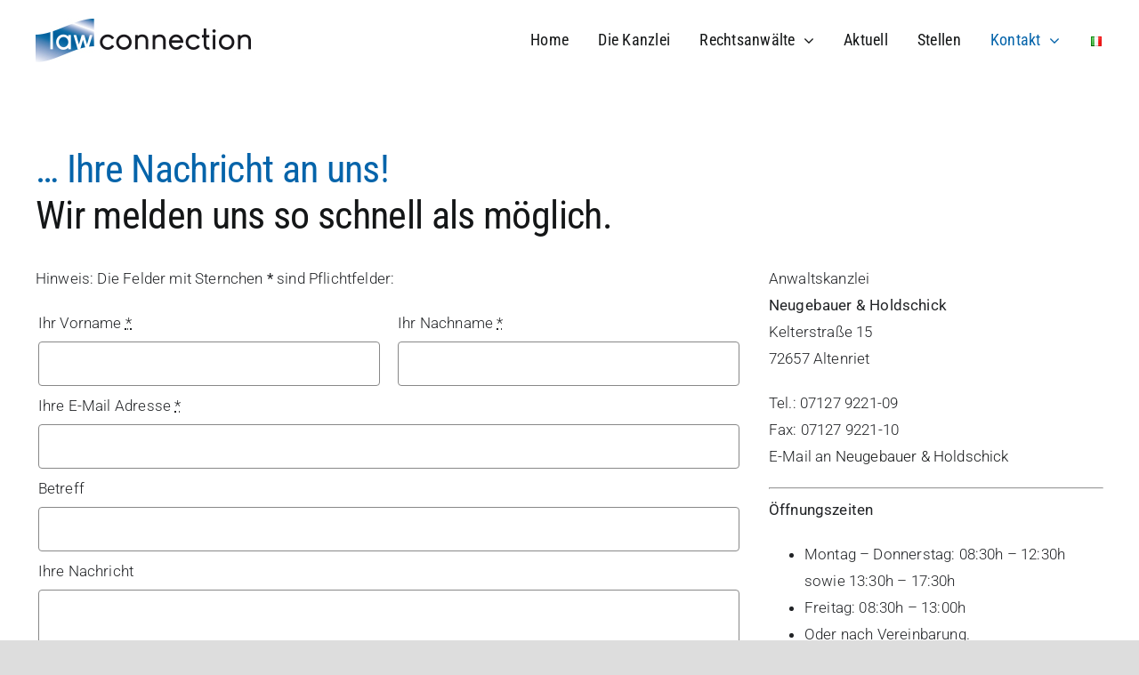

--- FILE ---
content_type: text/html; charset=UTF-8
request_url: https://www.law-connection.com/kontakt/
body_size: 13316
content:
<!DOCTYPE html>
<html class="avada-html-layout-wide avada-html-header-position-top" lang="de-DE" prefix="og: http://ogp.me/ns# fb: http://ogp.me/ns/fb#">
<head>
	<meta http-equiv="X-UA-Compatible" content="IE=edge" />
	<meta http-equiv="Content-Type" content="text/html; charset=utf-8"/>
	<meta name="viewport" content="width=device-width, initial-scale=1" />
	<meta name='robots' content='index, follow, max-image-preview:large, max-snippet:-1, max-video-preview:-1' />
<link rel="alternate" href="https://www.law-connection.com/kontakt/" hreflang="de" />
<link rel="alternate" href="https://www.law-connection.com/it/contatti/" hreflang="it" />

	<!-- This site is optimized with the Yoast SEO plugin v20.6 - https://yoast.com/wordpress/plugins/seo/ -->
	<title>Kontakt - Law Connection Altenriet</title>
	<link rel="canonical" href="https://www.law-connection.com/kontakt/" />
	<meta property="og:locale" content="de_DE" />
	<meta property="og:locale:alternate" content="it_IT" />
	<meta property="og:type" content="article" />
	<meta property="og:title" content="Kontakt - Law Connection Altenriet" />
	<meta property="og:url" content="https://www.law-connection.com/kontakt/" />
	<meta property="og:site_name" content="Law Connection Altenriet" />
	<meta property="article:modified_time" content="2023-03-15T00:23:20+00:00" />
	<meta name="twitter:label1" content="Geschätzte Lesezeit" />
	<meta name="twitter:data1" content="2 Minuten" />
	<script type="application/ld+json" class="yoast-schema-graph">{"@context":"https://schema.org","@graph":[{"@type":"WebPage","@id":"https://www.law-connection.com/kontakt/","url":"https://www.law-connection.com/kontakt/","name":"Kontakt - Law Connection Altenriet","isPartOf":{"@id":"https://www.law-connection.com/#website"},"datePublished":"2014-05-15T10:25:54+00:00","dateModified":"2023-03-15T00:23:20+00:00","breadcrumb":{"@id":"https://www.law-connection.com/kontakt/#breadcrumb"},"inLanguage":"de","potentialAction":[{"@type":"ReadAction","target":["https://www.law-connection.com/kontakt/"]}]},{"@type":"BreadcrumbList","@id":"https://www.law-connection.com/kontakt/#breadcrumb","itemListElement":[{"@type":"ListItem","position":1,"name":"Home","item":"https://www.law-connection.com/"},{"@type":"ListItem","position":2,"name":"Kontakt"}]},{"@type":"WebSite","@id":"https://www.law-connection.com/#website","url":"https://www.law-connection.com/","name":"Law Connection Altenriet","description":"Anwaltskanzlei Neugebauer &amp; Coll.","potentialAction":[{"@type":"SearchAction","target":{"@type":"EntryPoint","urlTemplate":"https://www.law-connection.com/?s={search_term_string}"},"query-input":"required name=search_term_string"}],"inLanguage":"de"}]}</script>
	<!-- / Yoast SEO plugin. -->


<link rel="alternate" type="application/rss+xml" title="Law Connection Altenriet &raquo; Feed" href="https://www.law-connection.com/feed/" />
<link rel="alternate" type="application/rss+xml" title="Law Connection Altenriet &raquo; Kommentar-Feed" href="https://www.law-connection.com/comments/feed/" />
					<link rel="shortcut icon" href="https://www.law-connection.com/wp-content/uploads/LAW_Favicon.png" type="image/x-icon" />
		
		
		
				
		<meta property="og:title" content="Kontakt"/>
		<meta property="og:type" content="article"/>
		<meta property="og:url" content="https://www.law-connection.com/kontakt/"/>
		<meta property="og:site_name" content="Law Connection Altenriet"/>
		<meta property="og:description" content="... Ihre Nachricht an uns!
Wir melden uns so schnell als möglich.  Hinweis: Die Felder mit Sternchen * sind Pflichtfelder:   Anwaltskanzlei
Neugebauer &amp; Holdschick
Kelterstraße 15
72657 Altenriet

Tel.: 07127 9221-09
Fax: 07127 9221-10
E-Mail an Neugebauer &amp; Holdschick



Öffnungszeiten

 	Montag – Donnerstag: 08:30h – 12:30h
sowie 13:30h – 17:30h
 	Freitag: 08:30h – 13:00h
 	Oder nach Vereinbarung."/>

									<meta property="og:image" content="https://www.law-connection.com/wp-content/uploads/2014/05/Law-Logo.jpg"/>
							<link rel='stylesheet' id='wp-block-library-css' href='https://www.law-connection.com/wp-includes/css/dist/block-library/style.min.css?ver=6e349dff483996e4f7be8e584d849519' type='text/css' media='all' />
<style id='wp-block-library-theme-inline-css' type='text/css'>
.wp-block-audio figcaption{color:#555;font-size:13px;text-align:center}.is-dark-theme .wp-block-audio figcaption{color:hsla(0,0%,100%,.65)}.wp-block-audio{margin:0 0 1em}.wp-block-code{border:1px solid #ccc;border-radius:4px;font-family:Menlo,Consolas,monaco,monospace;padding:.8em 1em}.wp-block-embed figcaption{color:#555;font-size:13px;text-align:center}.is-dark-theme .wp-block-embed figcaption{color:hsla(0,0%,100%,.65)}.wp-block-embed{margin:0 0 1em}.blocks-gallery-caption{color:#555;font-size:13px;text-align:center}.is-dark-theme .blocks-gallery-caption{color:hsla(0,0%,100%,.65)}.wp-block-image figcaption{color:#555;font-size:13px;text-align:center}.is-dark-theme .wp-block-image figcaption{color:hsla(0,0%,100%,.65)}.wp-block-image{margin:0 0 1em}.wp-block-pullquote{border-bottom:4px solid;border-top:4px solid;color:currentColor;margin-bottom:1.75em}.wp-block-pullquote cite,.wp-block-pullquote footer,.wp-block-pullquote__citation{color:currentColor;font-size:.8125em;font-style:normal;text-transform:uppercase}.wp-block-quote{border-left:.25em solid;margin:0 0 1.75em;padding-left:1em}.wp-block-quote cite,.wp-block-quote footer{color:currentColor;font-size:.8125em;font-style:normal;position:relative}.wp-block-quote.has-text-align-right{border-left:none;border-right:.25em solid;padding-left:0;padding-right:1em}.wp-block-quote.has-text-align-center{border:none;padding-left:0}.wp-block-quote.is-large,.wp-block-quote.is-style-large,.wp-block-quote.is-style-plain{border:none}.wp-block-search .wp-block-search__label{font-weight:700}.wp-block-search__button{border:1px solid #ccc;padding:.375em .625em}:where(.wp-block-group.has-background){padding:1.25em 2.375em}.wp-block-separator.has-css-opacity{opacity:.4}.wp-block-separator{border:none;border-bottom:2px solid;margin-left:auto;margin-right:auto}.wp-block-separator.has-alpha-channel-opacity{opacity:1}.wp-block-separator:not(.is-style-wide):not(.is-style-dots){width:100px}.wp-block-separator.has-background:not(.is-style-dots){border-bottom:none;height:1px}.wp-block-separator.has-background:not(.is-style-wide):not(.is-style-dots){height:2px}.wp-block-table{margin:0 0 1em}.wp-block-table td,.wp-block-table th{word-break:normal}.wp-block-table figcaption{color:#555;font-size:13px;text-align:center}.is-dark-theme .wp-block-table figcaption{color:hsla(0,0%,100%,.65)}.wp-block-video figcaption{color:#555;font-size:13px;text-align:center}.is-dark-theme .wp-block-video figcaption{color:hsla(0,0%,100%,.65)}.wp-block-video{margin:0 0 1em}.wp-block-template-part.has-background{margin-bottom:0;margin-top:0;padding:1.25em 2.375em}
</style>
<link rel='stylesheet' id='classic-theme-styles-css' href='https://www.law-connection.com/wp-includes/css/classic-themes.min.css?ver=6e349dff483996e4f7be8e584d849519' type='text/css' media='all' />
<style id='global-styles-inline-css' type='text/css'>
body{--wp--preset--color--black: #000000;--wp--preset--color--cyan-bluish-gray: #abb8c3;--wp--preset--color--white: #ffffff;--wp--preset--color--pale-pink: #f78da7;--wp--preset--color--vivid-red: #cf2e2e;--wp--preset--color--luminous-vivid-orange: #ff6900;--wp--preset--color--luminous-vivid-amber: #fcb900;--wp--preset--color--light-green-cyan: #7bdcb5;--wp--preset--color--vivid-green-cyan: #00d084;--wp--preset--color--pale-cyan-blue: #8ed1fc;--wp--preset--color--vivid-cyan-blue: #0693e3;--wp--preset--color--vivid-purple: #9b51e0;--wp--preset--color--awb-color-1: #ffffff;--wp--preset--color--awb-color-2: #f9f9fb;--wp--preset--color--awb-color-3: #dddddd;--wp--preset--color--awb-color-4: #0564aa;--wp--preset--color--awb-color-5: #2053c1;--wp--preset--color--awb-color-6: #777777;--wp--preset--color--awb-color-7: #212326;--wp--preset--color--awb-color-8: #141617;--wp--preset--gradient--vivid-cyan-blue-to-vivid-purple: linear-gradient(135deg,rgba(6,147,227,1) 0%,rgb(155,81,224) 100%);--wp--preset--gradient--light-green-cyan-to-vivid-green-cyan: linear-gradient(135deg,rgb(122,220,180) 0%,rgb(0,208,130) 100%);--wp--preset--gradient--luminous-vivid-amber-to-luminous-vivid-orange: linear-gradient(135deg,rgba(252,185,0,1) 0%,rgba(255,105,0,1) 100%);--wp--preset--gradient--luminous-vivid-orange-to-vivid-red: linear-gradient(135deg,rgba(255,105,0,1) 0%,rgb(207,46,46) 100%);--wp--preset--gradient--very-light-gray-to-cyan-bluish-gray: linear-gradient(135deg,rgb(238,238,238) 0%,rgb(169,184,195) 100%);--wp--preset--gradient--cool-to-warm-spectrum: linear-gradient(135deg,rgb(74,234,220) 0%,rgb(151,120,209) 20%,rgb(207,42,186) 40%,rgb(238,44,130) 60%,rgb(251,105,98) 80%,rgb(254,248,76) 100%);--wp--preset--gradient--blush-light-purple: linear-gradient(135deg,rgb(255,206,236) 0%,rgb(152,150,240) 100%);--wp--preset--gradient--blush-bordeaux: linear-gradient(135deg,rgb(254,205,165) 0%,rgb(254,45,45) 50%,rgb(107,0,62) 100%);--wp--preset--gradient--luminous-dusk: linear-gradient(135deg,rgb(255,203,112) 0%,rgb(199,81,192) 50%,rgb(65,88,208) 100%);--wp--preset--gradient--pale-ocean: linear-gradient(135deg,rgb(255,245,203) 0%,rgb(182,227,212) 50%,rgb(51,167,181) 100%);--wp--preset--gradient--electric-grass: linear-gradient(135deg,rgb(202,248,128) 0%,rgb(113,206,126) 100%);--wp--preset--gradient--midnight: linear-gradient(135deg,rgb(2,3,129) 0%,rgb(40,116,252) 100%);--wp--preset--duotone--dark-grayscale: url('#wp-duotone-dark-grayscale');--wp--preset--duotone--grayscale: url('#wp-duotone-grayscale');--wp--preset--duotone--purple-yellow: url('#wp-duotone-purple-yellow');--wp--preset--duotone--blue-red: url('#wp-duotone-blue-red');--wp--preset--duotone--midnight: url('#wp-duotone-midnight');--wp--preset--duotone--magenta-yellow: url('#wp-duotone-magenta-yellow');--wp--preset--duotone--purple-green: url('#wp-duotone-purple-green');--wp--preset--duotone--blue-orange: url('#wp-duotone-blue-orange');--wp--preset--font-size--small: 12.75px;--wp--preset--font-size--medium: 20px;--wp--preset--font-size--large: 25.5px;--wp--preset--font-size--x-large: 42px;--wp--preset--font-size--normal: 17px;--wp--preset--font-size--xlarge: 34px;--wp--preset--font-size--huge: 51px;--wp--preset--spacing--20: 0.44rem;--wp--preset--spacing--30: 0.67rem;--wp--preset--spacing--40: 1rem;--wp--preset--spacing--50: 1.5rem;--wp--preset--spacing--60: 2.25rem;--wp--preset--spacing--70: 3.38rem;--wp--preset--spacing--80: 5.06rem;--wp--preset--shadow--natural: 6px 6px 9px rgba(0, 0, 0, 0.2);--wp--preset--shadow--deep: 12px 12px 50px rgba(0, 0, 0, 0.4);--wp--preset--shadow--sharp: 6px 6px 0px rgba(0, 0, 0, 0.2);--wp--preset--shadow--outlined: 6px 6px 0px -3px rgba(255, 255, 255, 1), 6px 6px rgba(0, 0, 0, 1);--wp--preset--shadow--crisp: 6px 6px 0px rgba(0, 0, 0, 1);}:where(.is-layout-flex){gap: 0.5em;}body .is-layout-flow > .alignleft{float: left;margin-inline-start: 0;margin-inline-end: 2em;}body .is-layout-flow > .alignright{float: right;margin-inline-start: 2em;margin-inline-end: 0;}body .is-layout-flow > .aligncenter{margin-left: auto !important;margin-right: auto !important;}body .is-layout-constrained > .alignleft{float: left;margin-inline-start: 0;margin-inline-end: 2em;}body .is-layout-constrained > .alignright{float: right;margin-inline-start: 2em;margin-inline-end: 0;}body .is-layout-constrained > .aligncenter{margin-left: auto !important;margin-right: auto !important;}body .is-layout-constrained > :where(:not(.alignleft):not(.alignright):not(.alignfull)){max-width: var(--wp--style--global--content-size);margin-left: auto !important;margin-right: auto !important;}body .is-layout-constrained > .alignwide{max-width: var(--wp--style--global--wide-size);}body .is-layout-flex{display: flex;}body .is-layout-flex{flex-wrap: wrap;align-items: center;}body .is-layout-flex > *{margin: 0;}:where(.wp-block-columns.is-layout-flex){gap: 2em;}.has-black-color{color: var(--wp--preset--color--black) !important;}.has-cyan-bluish-gray-color{color: var(--wp--preset--color--cyan-bluish-gray) !important;}.has-white-color{color: var(--wp--preset--color--white) !important;}.has-pale-pink-color{color: var(--wp--preset--color--pale-pink) !important;}.has-vivid-red-color{color: var(--wp--preset--color--vivid-red) !important;}.has-luminous-vivid-orange-color{color: var(--wp--preset--color--luminous-vivid-orange) !important;}.has-luminous-vivid-amber-color{color: var(--wp--preset--color--luminous-vivid-amber) !important;}.has-light-green-cyan-color{color: var(--wp--preset--color--light-green-cyan) !important;}.has-vivid-green-cyan-color{color: var(--wp--preset--color--vivid-green-cyan) !important;}.has-pale-cyan-blue-color{color: var(--wp--preset--color--pale-cyan-blue) !important;}.has-vivid-cyan-blue-color{color: var(--wp--preset--color--vivid-cyan-blue) !important;}.has-vivid-purple-color{color: var(--wp--preset--color--vivid-purple) !important;}.has-black-background-color{background-color: var(--wp--preset--color--black) !important;}.has-cyan-bluish-gray-background-color{background-color: var(--wp--preset--color--cyan-bluish-gray) !important;}.has-white-background-color{background-color: var(--wp--preset--color--white) !important;}.has-pale-pink-background-color{background-color: var(--wp--preset--color--pale-pink) !important;}.has-vivid-red-background-color{background-color: var(--wp--preset--color--vivid-red) !important;}.has-luminous-vivid-orange-background-color{background-color: var(--wp--preset--color--luminous-vivid-orange) !important;}.has-luminous-vivid-amber-background-color{background-color: var(--wp--preset--color--luminous-vivid-amber) !important;}.has-light-green-cyan-background-color{background-color: var(--wp--preset--color--light-green-cyan) !important;}.has-vivid-green-cyan-background-color{background-color: var(--wp--preset--color--vivid-green-cyan) !important;}.has-pale-cyan-blue-background-color{background-color: var(--wp--preset--color--pale-cyan-blue) !important;}.has-vivid-cyan-blue-background-color{background-color: var(--wp--preset--color--vivid-cyan-blue) !important;}.has-vivid-purple-background-color{background-color: var(--wp--preset--color--vivid-purple) !important;}.has-black-border-color{border-color: var(--wp--preset--color--black) !important;}.has-cyan-bluish-gray-border-color{border-color: var(--wp--preset--color--cyan-bluish-gray) !important;}.has-white-border-color{border-color: var(--wp--preset--color--white) !important;}.has-pale-pink-border-color{border-color: var(--wp--preset--color--pale-pink) !important;}.has-vivid-red-border-color{border-color: var(--wp--preset--color--vivid-red) !important;}.has-luminous-vivid-orange-border-color{border-color: var(--wp--preset--color--luminous-vivid-orange) !important;}.has-luminous-vivid-amber-border-color{border-color: var(--wp--preset--color--luminous-vivid-amber) !important;}.has-light-green-cyan-border-color{border-color: var(--wp--preset--color--light-green-cyan) !important;}.has-vivid-green-cyan-border-color{border-color: var(--wp--preset--color--vivid-green-cyan) !important;}.has-pale-cyan-blue-border-color{border-color: var(--wp--preset--color--pale-cyan-blue) !important;}.has-vivid-cyan-blue-border-color{border-color: var(--wp--preset--color--vivid-cyan-blue) !important;}.has-vivid-purple-border-color{border-color: var(--wp--preset--color--vivid-purple) !important;}.has-vivid-cyan-blue-to-vivid-purple-gradient-background{background: var(--wp--preset--gradient--vivid-cyan-blue-to-vivid-purple) !important;}.has-light-green-cyan-to-vivid-green-cyan-gradient-background{background: var(--wp--preset--gradient--light-green-cyan-to-vivid-green-cyan) !important;}.has-luminous-vivid-amber-to-luminous-vivid-orange-gradient-background{background: var(--wp--preset--gradient--luminous-vivid-amber-to-luminous-vivid-orange) !important;}.has-luminous-vivid-orange-to-vivid-red-gradient-background{background: var(--wp--preset--gradient--luminous-vivid-orange-to-vivid-red) !important;}.has-very-light-gray-to-cyan-bluish-gray-gradient-background{background: var(--wp--preset--gradient--very-light-gray-to-cyan-bluish-gray) !important;}.has-cool-to-warm-spectrum-gradient-background{background: var(--wp--preset--gradient--cool-to-warm-spectrum) !important;}.has-blush-light-purple-gradient-background{background: var(--wp--preset--gradient--blush-light-purple) !important;}.has-blush-bordeaux-gradient-background{background: var(--wp--preset--gradient--blush-bordeaux) !important;}.has-luminous-dusk-gradient-background{background: var(--wp--preset--gradient--luminous-dusk) !important;}.has-pale-ocean-gradient-background{background: var(--wp--preset--gradient--pale-ocean) !important;}.has-electric-grass-gradient-background{background: var(--wp--preset--gradient--electric-grass) !important;}.has-midnight-gradient-background{background: var(--wp--preset--gradient--midnight) !important;}.has-small-font-size{font-size: var(--wp--preset--font-size--small) !important;}.has-medium-font-size{font-size: var(--wp--preset--font-size--medium) !important;}.has-large-font-size{font-size: var(--wp--preset--font-size--large) !important;}.has-x-large-font-size{font-size: var(--wp--preset--font-size--x-large) !important;}
.wp-block-navigation a:where(:not(.wp-element-button)){color: inherit;}
:where(.wp-block-columns.is-layout-flex){gap: 2em;}
.wp-block-pullquote{font-size: 1.5em;line-height: 1.6;}
</style>
<link rel='stylesheet' id='child-style-css' href='https://www.law-connection.com/wp-content/themes/Avada-Child-Theme/style.css?ver=6e349dff483996e4f7be8e584d849519' type='text/css' media='all' />
<link rel='stylesheet' id='fusion-dynamic-css-css' href='https://www.law-connection.com/wp-content/uploads/fusion-styles/259ab8df4cb9ed27058ce3a4bc31b857.min.css?ver=3.10.0' type='text/css' media='all' />
<link rel='stylesheet' id='avada-fullwidth-md-css' href='https://www.law-connection.com/wp-content/plugins/fusion-builder/assets/css/media/fullwidth-md.min.css?ver=3.10.0' type='text/css' media='only screen and (max-width: 1024px)' />
<link rel='stylesheet' id='avada-fullwidth-sm-css' href='https://www.law-connection.com/wp-content/plugins/fusion-builder/assets/css/media/fullwidth-sm.min.css?ver=3.10.0' type='text/css' media='only screen and (max-width: 640px)' />
<link rel='stylesheet' id='avada-icon-md-css' href='https://www.law-connection.com/wp-content/plugins/fusion-builder/assets/css/media/icon-md.min.css?ver=3.10.0' type='text/css' media='only screen and (max-width: 1024px)' />
<link rel='stylesheet' id='avada-icon-sm-css' href='https://www.law-connection.com/wp-content/plugins/fusion-builder/assets/css/media/icon-sm.min.css?ver=3.10.0' type='text/css' media='only screen and (max-width: 640px)' />
<link rel='stylesheet' id='avada-grid-md-css' href='https://www.law-connection.com/wp-content/plugins/fusion-builder/assets/css/media/grid-md.min.css?ver=7.10.0' type='text/css' media='only screen and (max-width: 1024px)' />
<link rel='stylesheet' id='avada-grid-sm-css' href='https://www.law-connection.com/wp-content/plugins/fusion-builder/assets/css/media/grid-sm.min.css?ver=7.10.0' type='text/css' media='only screen and (max-width: 640px)' />
<link rel='stylesheet' id='avada-image-md-css' href='https://www.law-connection.com/wp-content/plugins/fusion-builder/assets/css/media/image-md.min.css?ver=7.10.0' type='text/css' media='only screen and (max-width: 1024px)' />
<link rel='stylesheet' id='avada-image-sm-css' href='https://www.law-connection.com/wp-content/plugins/fusion-builder/assets/css/media/image-sm.min.css?ver=7.10.0' type='text/css' media='only screen and (max-width: 640px)' />
<link rel='stylesheet' id='avada-person-md-css' href='https://www.law-connection.com/wp-content/plugins/fusion-builder/assets/css/media/person-md.min.css?ver=7.10.0' type='text/css' media='only screen and (max-width: 1024px)' />
<link rel='stylesheet' id='avada-person-sm-css' href='https://www.law-connection.com/wp-content/plugins/fusion-builder/assets/css/media/person-sm.min.css?ver=7.10.0' type='text/css' media='only screen and (max-width: 640px)' />
<link rel='stylesheet' id='avada-section-separator-md-css' href='https://www.law-connection.com/wp-content/plugins/fusion-builder/assets/css/media/section-separator-md.min.css?ver=3.10.0' type='text/css' media='only screen and (max-width: 1024px)' />
<link rel='stylesheet' id='avada-section-separator-sm-css' href='https://www.law-connection.com/wp-content/plugins/fusion-builder/assets/css/media/section-separator-sm.min.css?ver=3.10.0' type='text/css' media='only screen and (max-width: 640px)' />
<link rel='stylesheet' id='avada-tabs-lg-min-css' href='https://www.law-connection.com/wp-content/plugins/fusion-builder/assets/css/media/tabs-lg-min.min.css?ver=7.10.0' type='text/css' media='only screen and (min-width: 1024px)' />
<link rel='stylesheet' id='avada-tabs-lg-max-css' href='https://www.law-connection.com/wp-content/plugins/fusion-builder/assets/css/media/tabs-lg-max.min.css?ver=7.10.0' type='text/css' media='only screen and (max-width: 1024px)' />
<link rel='stylesheet' id='avada-tabs-md-css' href='https://www.law-connection.com/wp-content/plugins/fusion-builder/assets/css/media/tabs-md.min.css?ver=7.10.0' type='text/css' media='only screen and (max-width: 1024px)' />
<link rel='stylesheet' id='avada-tabs-sm-css' href='https://www.law-connection.com/wp-content/plugins/fusion-builder/assets/css/media/tabs-sm.min.css?ver=7.10.0' type='text/css' media='only screen and (max-width: 640px)' />
<link rel='stylesheet' id='awb-title-md-css' href='https://www.law-connection.com/wp-content/plugins/fusion-builder/assets/css/media/title-md.min.css?ver=3.10.0' type='text/css' media='only screen and (max-width: 1024px)' />
<link rel='stylesheet' id='awb-title-sm-css' href='https://www.law-connection.com/wp-content/plugins/fusion-builder/assets/css/media/title-sm.min.css?ver=3.10.0' type='text/css' media='only screen and (max-width: 640px)' />
<link rel='stylesheet' id='awb-meta-md-css' href='https://www.law-connection.com/wp-content/plugins/fusion-builder/assets/css/media/meta-md.min.css?ver=7.10.0' type='text/css' media='only screen and (max-width: 1024px)' />
<link rel='stylesheet' id='awb-meta-sm-css' href='https://www.law-connection.com/wp-content/plugins/fusion-builder/assets/css/media/meta-sm.min.css?ver=7.10.0' type='text/css' media='only screen and (max-width: 640px)' />
<link rel='stylesheet' id='awb-layout-colums-md-css' href='https://www.law-connection.com/wp-content/plugins/fusion-builder/assets/css/media/layout-columns-md.min.css?ver=3.10.0' type='text/css' media='only screen and (max-width: 1024px)' />
<link rel='stylesheet' id='awb-layout-colums-sm-css' href='https://www.law-connection.com/wp-content/plugins/fusion-builder/assets/css/media/layout-columns-sm.min.css?ver=3.10.0' type='text/css' media='only screen and (max-width: 640px)' />
<link rel='stylesheet' id='avada-max-1c-css' href='https://www.law-connection.com/wp-content/themes/Avada/assets/css/media/max-1c.min.css?ver=7.10.0' type='text/css' media='only screen and (max-width: 640px)' />
<link rel='stylesheet' id='avada-max-2c-css' href='https://www.law-connection.com/wp-content/themes/Avada/assets/css/media/max-2c.min.css?ver=7.10.0' type='text/css' media='only screen and (max-width: 712px)' />
<link rel='stylesheet' id='avada-min-2c-max-3c-css' href='https://www.law-connection.com/wp-content/themes/Avada/assets/css/media/min-2c-max-3c.min.css?ver=7.10.0' type='text/css' media='only screen and (min-width: 712px) and (max-width: 784px)' />
<link rel='stylesheet' id='avada-min-3c-max-4c-css' href='https://www.law-connection.com/wp-content/themes/Avada/assets/css/media/min-3c-max-4c.min.css?ver=7.10.0' type='text/css' media='only screen and (min-width: 784px) and (max-width: 856px)' />
<link rel='stylesheet' id='avada-min-4c-max-5c-css' href='https://www.law-connection.com/wp-content/themes/Avada/assets/css/media/min-4c-max-5c.min.css?ver=7.10.0' type='text/css' media='only screen and (min-width: 856px) and (max-width: 928px)' />
<link rel='stylesheet' id='avada-min-5c-max-6c-css' href='https://www.law-connection.com/wp-content/themes/Avada/assets/css/media/min-5c-max-6c.min.css?ver=7.10.0' type='text/css' media='only screen and (min-width: 928px) and (max-width: 1000px)' />
<link rel='stylesheet' id='avada-min-shbp-css' href='https://www.law-connection.com/wp-content/themes/Avada/assets/css/media/min-shbp.min.css?ver=7.10.0' type='text/css' media='only screen and (min-width: 801px)' />
<link rel='stylesheet' id='avada-min-shbp-header-legacy-css' href='https://www.law-connection.com/wp-content/themes/Avada/assets/css/media/min-shbp-header-legacy.min.css?ver=7.10.0' type='text/css' media='only screen and (min-width: 801px)' />
<link rel='stylesheet' id='avada-max-shbp-css' href='https://www.law-connection.com/wp-content/themes/Avada/assets/css/media/max-shbp.min.css?ver=7.10.0' type='text/css' media='only screen and (max-width: 800px)' />
<link rel='stylesheet' id='avada-max-shbp-header-legacy-css' href='https://www.law-connection.com/wp-content/themes/Avada/assets/css/media/max-shbp-header-legacy.min.css?ver=7.10.0' type='text/css' media='only screen and (max-width: 800px)' />
<link rel='stylesheet' id='avada-max-sh-shbp-css' href='https://www.law-connection.com/wp-content/themes/Avada/assets/css/media/max-sh-shbp.min.css?ver=7.10.0' type='text/css' media='only screen and (max-width: 800px)' />
<link rel='stylesheet' id='avada-max-sh-shbp-header-legacy-css' href='https://www.law-connection.com/wp-content/themes/Avada/assets/css/media/max-sh-shbp-header-legacy.min.css?ver=7.10.0' type='text/css' media='only screen and (max-width: 800px)' />
<link rel='stylesheet' id='avada-min-768-max-1024-p-css' href='https://www.law-connection.com/wp-content/themes/Avada/assets/css/media/min-768-max-1024-p.min.css?ver=7.10.0' type='text/css' media='only screen and (min-device-width: 768px) and (max-device-width: 1024px) and (orientation: portrait)' />
<link rel='stylesheet' id='avada-min-768-max-1024-p-header-legacy-css' href='https://www.law-connection.com/wp-content/themes/Avada/assets/css/media/min-768-max-1024-p-header-legacy.min.css?ver=7.10.0' type='text/css' media='only screen and (min-device-width: 768px) and (max-device-width: 1024px) and (orientation: portrait)' />
<link rel='stylesheet' id='avada-min-768-max-1024-l-css' href='https://www.law-connection.com/wp-content/themes/Avada/assets/css/media/min-768-max-1024-l.min.css?ver=7.10.0' type='text/css' media='only screen and (min-device-width: 768px) and (max-device-width: 1024px) and (orientation: landscape)' />
<link rel='stylesheet' id='avada-min-768-max-1024-l-header-legacy-css' href='https://www.law-connection.com/wp-content/themes/Avada/assets/css/media/min-768-max-1024-l-header-legacy.min.css?ver=7.10.0' type='text/css' media='only screen and (min-device-width: 768px) and (max-device-width: 1024px) and (orientation: landscape)' />
<link rel='stylesheet' id='avada-max-sh-cbp-css' href='https://www.law-connection.com/wp-content/themes/Avada/assets/css/media/max-sh-cbp.min.css?ver=7.10.0' type='text/css' media='only screen and (max-width: 800px)' />
<link rel='stylesheet' id='avada-max-sh-sbp-css' href='https://www.law-connection.com/wp-content/themes/Avada/assets/css/media/max-sh-sbp.min.css?ver=7.10.0' type='text/css' media='only screen and (max-width: 800px)' />
<link rel='stylesheet' id='avada-max-sh-640-css' href='https://www.law-connection.com/wp-content/themes/Avada/assets/css/media/max-sh-640.min.css?ver=7.10.0' type='text/css' media='only screen and (max-width: 640px)' />
<link rel='stylesheet' id='avada-max-shbp-18-css' href='https://www.law-connection.com/wp-content/themes/Avada/assets/css/media/max-shbp-18.min.css?ver=7.10.0' type='text/css' media='only screen and (max-width: 782px)' />
<link rel='stylesheet' id='avada-max-shbp-32-css' href='https://www.law-connection.com/wp-content/themes/Avada/assets/css/media/max-shbp-32.min.css?ver=7.10.0' type='text/css' media='only screen and (max-width: 768px)' />
<link rel='stylesheet' id='avada-min-sh-cbp-css' href='https://www.law-connection.com/wp-content/themes/Avada/assets/css/media/min-sh-cbp.min.css?ver=7.10.0' type='text/css' media='only screen and (min-width: 800px)' />
<link rel='stylesheet' id='avada-max-640-css' href='https://www.law-connection.com/wp-content/themes/Avada/assets/css/media/max-640.min.css?ver=7.10.0' type='text/css' media='only screen and (max-device-width: 640px)' />
<link rel='stylesheet' id='avada-max-main-css' href='https://www.law-connection.com/wp-content/themes/Avada/assets/css/media/max-main.min.css?ver=7.10.0' type='text/css' media='only screen and (max-width: 1000px)' />
<link rel='stylesheet' id='avada-max-cbp-css' href='https://www.law-connection.com/wp-content/themes/Avada/assets/css/media/max-cbp.min.css?ver=7.10.0' type='text/css' media='only screen and (max-width: 800px)' />
<link rel='stylesheet' id='avada-max-640-sliders-css' href='https://www.law-connection.com/wp-content/themes/Avada/assets/css/media/max-640-sliders.min.css?ver=7.10.0' type='text/css' media='only screen and (max-device-width: 640px)' />
<link rel='stylesheet' id='avada-max-sh-cbp-sliders-css' href='https://www.law-connection.com/wp-content/themes/Avada/assets/css/media/max-sh-cbp-sliders.min.css?ver=7.10.0' type='text/css' media='only screen and (max-width: 800px)' />
<link rel='stylesheet' id='avada-max-sh-cbp-social-sharing-css' href='https://www.law-connection.com/wp-content/themes/Avada/assets/css/media/max-sh-cbp-social-sharing.min.css?ver=7.10.0' type='text/css' media='only screen and (max-width: 800px)' />
<link rel='stylesheet' id='fb-max-sh-cbp-css' href='https://www.law-connection.com/wp-content/plugins/fusion-builder/assets/css/media/max-sh-cbp.min.css?ver=3.10.0' type='text/css' media='only screen and (max-width: 800px)' />
<link rel='stylesheet' id='fb-min-768-max-1024-p-css' href='https://www.law-connection.com/wp-content/plugins/fusion-builder/assets/css/media/min-768-max-1024-p.min.css?ver=3.10.0' type='text/css' media='only screen and (min-device-width: 768px) and (max-device-width: 1024px) and (orientation: portrait)' />
<link rel='stylesheet' id='fb-max-640-css' href='https://www.law-connection.com/wp-content/plugins/fusion-builder/assets/css/media/max-640.min.css?ver=3.10.0' type='text/css' media='only screen and (max-device-width: 640px)' />
<link rel='stylesheet' id='fb-max-1c-css' href='https://www.law-connection.com/wp-content/plugins/fusion-builder/assets/css/media/max-1c.css?ver=3.10.0' type='text/css' media='only screen and (max-width: 640px)' />
<link rel='stylesheet' id='fb-max-2c-css' href='https://www.law-connection.com/wp-content/plugins/fusion-builder/assets/css/media/max-2c.css?ver=3.10.0' type='text/css' media='only screen and (max-width: 712px)' />
<link rel='stylesheet' id='fb-min-2c-max-3c-css' href='https://www.law-connection.com/wp-content/plugins/fusion-builder/assets/css/media/min-2c-max-3c.css?ver=3.10.0' type='text/css' media='only screen and (min-width: 712px) and (max-width: 784px)' />
<link rel='stylesheet' id='fb-min-3c-max-4c-css' href='https://www.law-connection.com/wp-content/plugins/fusion-builder/assets/css/media/min-3c-max-4c.css?ver=3.10.0' type='text/css' media='only screen and (min-width: 784px) and (max-width: 856px)' />
<link rel='stylesheet' id='fb-min-4c-max-5c-css' href='https://www.law-connection.com/wp-content/plugins/fusion-builder/assets/css/media/min-4c-max-5c.css?ver=3.10.0' type='text/css' media='only screen and (min-width: 856px) and (max-width: 928px)' />
<link rel='stylesheet' id='fb-min-5c-max-6c-css' href='https://www.law-connection.com/wp-content/plugins/fusion-builder/assets/css/media/min-5c-max-6c.css?ver=3.10.0' type='text/css' media='only screen and (min-width: 928px) and (max-width: 1000px)' />
<link rel='stylesheet' id='avada-off-canvas-md-css' href='https://www.law-connection.com/wp-content/plugins/fusion-builder/assets/css/media/off-canvas-md.min.css?ver=7.10.0' type='text/css' media='only screen and (max-width: 1024px)' />
<link rel='stylesheet' id='avada-off-canvas-sm-css' href='https://www.law-connection.com/wp-content/plugins/fusion-builder/assets/css/media/off-canvas-sm.min.css?ver=7.10.0' type='text/css' media='only screen and (max-width: 640px)' />
<link rel="https://api.w.org/" href="https://www.law-connection.com/wp-json/" /><link rel="alternate" type="application/json" href="https://www.law-connection.com/wp-json/wp/v2/pages/7" /><link rel="alternate" type="application/json+oembed" href="https://www.law-connection.com/wp-json/oembed/1.0/embed?url=https%3A%2F%2Fwww.law-connection.com%2Fkontakt%2F" />
<link rel="alternate" type="text/xml+oembed" href="https://www.law-connection.com/wp-json/oembed/1.0/embed?url=https%3A%2F%2Fwww.law-connection.com%2Fkontakt%2F&#038;format=xml" />
<script type="text/javascript">
(function(url){
	if(/(?:Chrome\/26\.0\.1410\.63 Safari\/537\.31|WordfenceTestMonBot)/.test(navigator.userAgent)){ return; }
	var addEvent = function(evt, handler) {
		if (window.addEventListener) {
			document.addEventListener(evt, handler, false);
		} else if (window.attachEvent) {
			document.attachEvent('on' + evt, handler);
		}
	};
	var removeEvent = function(evt, handler) {
		if (window.removeEventListener) {
			document.removeEventListener(evt, handler, false);
		} else if (window.detachEvent) {
			document.detachEvent('on' + evt, handler);
		}
	};
	var evts = 'contextmenu dblclick drag dragend dragenter dragleave dragover dragstart drop keydown keypress keyup mousedown mousemove mouseout mouseover mouseup mousewheel scroll'.split(' ');
	var logHuman = function() {
		if (window.wfLogHumanRan) { return; }
		window.wfLogHumanRan = true;
		var wfscr = document.createElement('script');
		wfscr.type = 'text/javascript';
		wfscr.async = true;
		wfscr.src = url + '&r=' + Math.random();
		(document.getElementsByTagName('head')[0]||document.getElementsByTagName('body')[0]).appendChild(wfscr);
		for (var i = 0; i < evts.length; i++) {
			removeEvent(evts[i], logHuman);
		}
	};
	for (var i = 0; i < evts.length; i++) {
		addEvent(evts[i], logHuman);
	}
})('//www.law-connection.com/?wordfence_lh=1&hid=C561015EC961412D04635FF9150B829F');
</script><style type="text/css" id="css-fb-visibility">@media screen and (max-width: 640px){.fusion-no-small-visibility{display:none !important;}body .sm-text-align-center{text-align:center !important;}body .sm-text-align-left{text-align:left !important;}body .sm-text-align-right{text-align:right !important;}body .sm-flex-align-center{justify-content:center !important;}body .sm-flex-align-flex-start{justify-content:flex-start !important;}body .sm-flex-align-flex-end{justify-content:flex-end !important;}body .sm-mx-auto{margin-left:auto !important;margin-right:auto !important;}body .sm-ml-auto{margin-left:auto !important;}body .sm-mr-auto{margin-right:auto !important;}body .fusion-absolute-position-small{position:absolute;top:auto;width:100%;}.awb-sticky.awb-sticky-small{ position: sticky; top: var(--awb-sticky-offset,0); }}@media screen and (min-width: 641px) and (max-width: 1024px){.fusion-no-medium-visibility{display:none !important;}body .md-text-align-center{text-align:center !important;}body .md-text-align-left{text-align:left !important;}body .md-text-align-right{text-align:right !important;}body .md-flex-align-center{justify-content:center !important;}body .md-flex-align-flex-start{justify-content:flex-start !important;}body .md-flex-align-flex-end{justify-content:flex-end !important;}body .md-mx-auto{margin-left:auto !important;margin-right:auto !important;}body .md-ml-auto{margin-left:auto !important;}body .md-mr-auto{margin-right:auto !important;}body .fusion-absolute-position-medium{position:absolute;top:auto;width:100%;}.awb-sticky.awb-sticky-medium{ position: sticky; top: var(--awb-sticky-offset,0); }}@media screen and (min-width: 1025px){.fusion-no-large-visibility{display:none !important;}body .lg-text-align-center{text-align:center !important;}body .lg-text-align-left{text-align:left !important;}body .lg-text-align-right{text-align:right !important;}body .lg-flex-align-center{justify-content:center !important;}body .lg-flex-align-flex-start{justify-content:flex-start !important;}body .lg-flex-align-flex-end{justify-content:flex-end !important;}body .lg-mx-auto{margin-left:auto !important;margin-right:auto !important;}body .lg-ml-auto{margin-left:auto !important;}body .lg-mr-auto{margin-right:auto !important;}body .fusion-absolute-position-large{position:absolute;top:auto;width:100%;}.awb-sticky.awb-sticky-large{ position: sticky; top: var(--awb-sticky-offset,0); }}</style><meta name="generator" content="Powered by Slider Revolution 6.6.11 - responsive, Mobile-Friendly Slider Plugin for WordPress with comfortable drag and drop interface." />
<script>function setREVStartSize(e){
			//window.requestAnimationFrame(function() {
				window.RSIW = window.RSIW===undefined ? window.innerWidth : window.RSIW;
				window.RSIH = window.RSIH===undefined ? window.innerHeight : window.RSIH;
				try {
					var pw = document.getElementById(e.c).parentNode.offsetWidth,
						newh;
					pw = pw===0 || isNaN(pw) || (e.l=="fullwidth" || e.layout=="fullwidth") ? window.RSIW : pw;
					e.tabw = e.tabw===undefined ? 0 : parseInt(e.tabw);
					e.thumbw = e.thumbw===undefined ? 0 : parseInt(e.thumbw);
					e.tabh = e.tabh===undefined ? 0 : parseInt(e.tabh);
					e.thumbh = e.thumbh===undefined ? 0 : parseInt(e.thumbh);
					e.tabhide = e.tabhide===undefined ? 0 : parseInt(e.tabhide);
					e.thumbhide = e.thumbhide===undefined ? 0 : parseInt(e.thumbhide);
					e.mh = e.mh===undefined || e.mh=="" || e.mh==="auto" ? 0 : parseInt(e.mh,0);
					if(e.layout==="fullscreen" || e.l==="fullscreen")
						newh = Math.max(e.mh,window.RSIH);
					else{
						e.gw = Array.isArray(e.gw) ? e.gw : [e.gw];
						for (var i in e.rl) if (e.gw[i]===undefined || e.gw[i]===0) e.gw[i] = e.gw[i-1];
						e.gh = e.el===undefined || e.el==="" || (Array.isArray(e.el) && e.el.length==0)? e.gh : e.el;
						e.gh = Array.isArray(e.gh) ? e.gh : [e.gh];
						for (var i in e.rl) if (e.gh[i]===undefined || e.gh[i]===0) e.gh[i] = e.gh[i-1];
											
						var nl = new Array(e.rl.length),
							ix = 0,
							sl;
						e.tabw = e.tabhide>=pw ? 0 : e.tabw;
						e.thumbw = e.thumbhide>=pw ? 0 : e.thumbw;
						e.tabh = e.tabhide>=pw ? 0 : e.tabh;
						e.thumbh = e.thumbhide>=pw ? 0 : e.thumbh;
						for (var i in e.rl) nl[i] = e.rl[i]<window.RSIW ? 0 : e.rl[i];
						sl = nl[0];
						for (var i in nl) if (sl>nl[i] && nl[i]>0) { sl = nl[i]; ix=i;}
						var m = pw>(e.gw[ix]+e.tabw+e.thumbw) ? 1 : (pw-(e.tabw+e.thumbw)) / (e.gw[ix]);
						newh =  (e.gh[ix] * m) + (e.tabh + e.thumbh);
					}
					var el = document.getElementById(e.c);
					if (el!==null && el) el.style.height = newh+"px";
					el = document.getElementById(e.c+"_wrapper");
					if (el!==null && el) {
						el.style.height = newh+"px";
						el.style.display = "block";
					}
				} catch(e){
					console.log("Failure at Presize of Slider:" + e)
				}
			//});
		  };</script>
		<script type="text/javascript">
			var doc = document.documentElement;
			doc.setAttribute( 'data-useragent', navigator.userAgent );
		</script>
		
	</head>

<body data-rsssl=1 class="page-template-default page page-id-7 awb-no-sidebars fusion-image-hovers fusion-pagination-sizing fusion-button_type-flat fusion-button_span-no fusion-button_gradient-linear avada-image-rollover-circle-yes avada-image-rollover-yes avada-image-rollover-direction-left fusion-body ltr fusion-sticky-header no-mobile-sticky-header no-mobile-slidingbar fusion-disable-outline fusion-sub-menu-fade mobile-logo-pos-left layout-wide-mode avada-has-boxed-modal-shadow-none layout-scroll-offset-full avada-has-zero-margin-offset-top fusion-top-header menu-text-align-center mobile-menu-design-classic fusion-show-pagination-text fusion-header-layout-v1 avada-responsive avada-footer-fx-none avada-menu-highlight-style-textcolor fusion-search-form-clean fusion-main-menu-search-overlay fusion-avatar-circle avada-sticky-shrinkage avada-dropdown-styles avada-blog-layout-medium avada-blog-archive-layout-medium avada-header-shadow-no avada-menu-icon-position-left avada-has-megamenu-shadow avada-has-mainmenu-dropdown-divider avada-has-mobile-menu-search avada-has-breadcrumb-mobile-hidden avada-has-titlebar-hide avada-header-border-color-full-transparent avada-has-pagination-width_height avada-flyout-menu-direction-fade avada-ec-views-v1" data-awb-post-id="7">
	<svg xmlns="http://www.w3.org/2000/svg" viewBox="0 0 0 0" width="0" height="0" focusable="false" role="none" style="visibility: hidden; position: absolute; left: -9999px; overflow: hidden;" ><defs><filter id="wp-duotone-dark-grayscale"><feColorMatrix color-interpolation-filters="sRGB" type="matrix" values=" .299 .587 .114 0 0 .299 .587 .114 0 0 .299 .587 .114 0 0 .299 .587 .114 0 0 " /><feComponentTransfer color-interpolation-filters="sRGB" ><feFuncR type="table" tableValues="0 0.49803921568627" /><feFuncG type="table" tableValues="0 0.49803921568627" /><feFuncB type="table" tableValues="0 0.49803921568627" /><feFuncA type="table" tableValues="1 1" /></feComponentTransfer><feComposite in2="SourceGraphic" operator="in" /></filter></defs></svg><svg xmlns="http://www.w3.org/2000/svg" viewBox="0 0 0 0" width="0" height="0" focusable="false" role="none" style="visibility: hidden; position: absolute; left: -9999px; overflow: hidden;" ><defs><filter id="wp-duotone-grayscale"><feColorMatrix color-interpolation-filters="sRGB" type="matrix" values=" .299 .587 .114 0 0 .299 .587 .114 0 0 .299 .587 .114 0 0 .299 .587 .114 0 0 " /><feComponentTransfer color-interpolation-filters="sRGB" ><feFuncR type="table" tableValues="0 1" /><feFuncG type="table" tableValues="0 1" /><feFuncB type="table" tableValues="0 1" /><feFuncA type="table" tableValues="1 1" /></feComponentTransfer><feComposite in2="SourceGraphic" operator="in" /></filter></defs></svg><svg xmlns="http://www.w3.org/2000/svg" viewBox="0 0 0 0" width="0" height="0" focusable="false" role="none" style="visibility: hidden; position: absolute; left: -9999px; overflow: hidden;" ><defs><filter id="wp-duotone-purple-yellow"><feColorMatrix color-interpolation-filters="sRGB" type="matrix" values=" .299 .587 .114 0 0 .299 .587 .114 0 0 .299 .587 .114 0 0 .299 .587 .114 0 0 " /><feComponentTransfer color-interpolation-filters="sRGB" ><feFuncR type="table" tableValues="0.54901960784314 0.98823529411765" /><feFuncG type="table" tableValues="0 1" /><feFuncB type="table" tableValues="0.71764705882353 0.25490196078431" /><feFuncA type="table" tableValues="1 1" /></feComponentTransfer><feComposite in2="SourceGraphic" operator="in" /></filter></defs></svg><svg xmlns="http://www.w3.org/2000/svg" viewBox="0 0 0 0" width="0" height="0" focusable="false" role="none" style="visibility: hidden; position: absolute; left: -9999px; overflow: hidden;" ><defs><filter id="wp-duotone-blue-red"><feColorMatrix color-interpolation-filters="sRGB" type="matrix" values=" .299 .587 .114 0 0 .299 .587 .114 0 0 .299 .587 .114 0 0 .299 .587 .114 0 0 " /><feComponentTransfer color-interpolation-filters="sRGB" ><feFuncR type="table" tableValues="0 1" /><feFuncG type="table" tableValues="0 0.27843137254902" /><feFuncB type="table" tableValues="0.5921568627451 0.27843137254902" /><feFuncA type="table" tableValues="1 1" /></feComponentTransfer><feComposite in2="SourceGraphic" operator="in" /></filter></defs></svg><svg xmlns="http://www.w3.org/2000/svg" viewBox="0 0 0 0" width="0" height="0" focusable="false" role="none" style="visibility: hidden; position: absolute; left: -9999px; overflow: hidden;" ><defs><filter id="wp-duotone-midnight"><feColorMatrix color-interpolation-filters="sRGB" type="matrix" values=" .299 .587 .114 0 0 .299 .587 .114 0 0 .299 .587 .114 0 0 .299 .587 .114 0 0 " /><feComponentTransfer color-interpolation-filters="sRGB" ><feFuncR type="table" tableValues="0 0" /><feFuncG type="table" tableValues="0 0.64705882352941" /><feFuncB type="table" tableValues="0 1" /><feFuncA type="table" tableValues="1 1" /></feComponentTransfer><feComposite in2="SourceGraphic" operator="in" /></filter></defs></svg><svg xmlns="http://www.w3.org/2000/svg" viewBox="0 0 0 0" width="0" height="0" focusable="false" role="none" style="visibility: hidden; position: absolute; left: -9999px; overflow: hidden;" ><defs><filter id="wp-duotone-magenta-yellow"><feColorMatrix color-interpolation-filters="sRGB" type="matrix" values=" .299 .587 .114 0 0 .299 .587 .114 0 0 .299 .587 .114 0 0 .299 .587 .114 0 0 " /><feComponentTransfer color-interpolation-filters="sRGB" ><feFuncR type="table" tableValues="0.78039215686275 1" /><feFuncG type="table" tableValues="0 0.94901960784314" /><feFuncB type="table" tableValues="0.35294117647059 0.47058823529412" /><feFuncA type="table" tableValues="1 1" /></feComponentTransfer><feComposite in2="SourceGraphic" operator="in" /></filter></defs></svg><svg xmlns="http://www.w3.org/2000/svg" viewBox="0 0 0 0" width="0" height="0" focusable="false" role="none" style="visibility: hidden; position: absolute; left: -9999px; overflow: hidden;" ><defs><filter id="wp-duotone-purple-green"><feColorMatrix color-interpolation-filters="sRGB" type="matrix" values=" .299 .587 .114 0 0 .299 .587 .114 0 0 .299 .587 .114 0 0 .299 .587 .114 0 0 " /><feComponentTransfer color-interpolation-filters="sRGB" ><feFuncR type="table" tableValues="0.65098039215686 0.40392156862745" /><feFuncG type="table" tableValues="0 1" /><feFuncB type="table" tableValues="0.44705882352941 0.4" /><feFuncA type="table" tableValues="1 1" /></feComponentTransfer><feComposite in2="SourceGraphic" operator="in" /></filter></defs></svg><svg xmlns="http://www.w3.org/2000/svg" viewBox="0 0 0 0" width="0" height="0" focusable="false" role="none" style="visibility: hidden; position: absolute; left: -9999px; overflow: hidden;" ><defs><filter id="wp-duotone-blue-orange"><feColorMatrix color-interpolation-filters="sRGB" type="matrix" values=" .299 .587 .114 0 0 .299 .587 .114 0 0 .299 .587 .114 0 0 .299 .587 .114 0 0 " /><feComponentTransfer color-interpolation-filters="sRGB" ><feFuncR type="table" tableValues="0.098039215686275 1" /><feFuncG type="table" tableValues="0 0.66274509803922" /><feFuncB type="table" tableValues="0.84705882352941 0.41960784313725" /><feFuncA type="table" tableValues="1 1" /></feComponentTransfer><feComposite in2="SourceGraphic" operator="in" /></filter></defs></svg>	<a class="skip-link screen-reader-text" href="#content">Zum Inhalt springen</a>

	<div id="boxed-wrapper">
		
		<div id="wrapper" class="fusion-wrapper">
			<div id="home" style="position:relative;top:-1px;"></div>
							
					
			<header class="fusion-header-wrapper">
				<div class="fusion-header-v1 fusion-logo-alignment fusion-logo-left fusion-sticky-menu-1 fusion-sticky-logo-1 fusion-mobile-logo-1  fusion-mobile-menu-design-classic">
					<div class="fusion-header-sticky-height"></div>
<div class="fusion-header">
	<div class="fusion-row">
					<div class="fusion-logo" data-margin-top="20px" data-margin-bottom="20px" data-margin-left="0px" data-margin-right="0px">
			<a class="fusion-logo-link"  href="https://www.law-connection.com/" >

						<!-- standard logo -->
			<img src="https://www.law-connection.com/wp-content/uploads/2014/05/Law-Logo.jpg" srcset="https://www.law-connection.com/wp-content/uploads/2014/05/Law-Logo.jpg 1x" width="250" height="50" alt="Law Connection Altenriet Logo" data-retina_logo_url="" class="fusion-standard-logo" />

											<!-- mobile logo -->
				<img src="https://www.law-connection.com/wp-content/uploads/2014/05/Law-Logo.jpg" srcset="https://www.law-connection.com/wp-content/uploads/2014/05/Law-Logo.jpg 1x" width="250" height="50" alt="Law Connection Altenriet Logo" data-retina_logo_url="" class="fusion-mobile-logo" />
			
											<!-- sticky header logo -->
				<img src="https://www.law-connection.com/wp-content/uploads/2014/05/Law-Logo.jpg" srcset="https://www.law-connection.com/wp-content/uploads/2014/05/Law-Logo.jpg 1x" width="250" height="50" alt="Law Connection Altenriet Logo" data-retina_logo_url="" class="fusion-sticky-logo" />
					</a>
		</div>		<nav class="fusion-main-menu" aria-label="Hauptmenü"><div class="fusion-overlay-search">		<form role="search" class="searchform fusion-search-form  fusion-search-form-clean" method="get" action="https://www.law-connection.com/">
			<div class="fusion-search-form-content">

				
				<div class="fusion-search-field search-field">
					<label><span class="screen-reader-text">Suche nach:</span>
													<input type="search" value="" name="s" class="s" placeholder="Suchen..." required aria-required="true" aria-label="Suchen..."/>
											</label>
				</div>
				<div class="fusion-search-button search-button">
					<input type="submit" class="fusion-search-submit searchsubmit" aria-label="Suche" value="&#xf002;" />
									</div>

				
			</div>


			
		</form>
		<div class="fusion-search-spacer"></div><a href="#" role="button" aria-label="Schließe die Suche" class="fusion-close-search"></a></div><ul id="menu-hauptmenu" class="fusion-menu"><li  id="menu-item-35"  class="menu-item menu-item-type-post_type menu-item-object-page menu-item-home menu-item-35"  data-item-id="35"><a  href="https://www.law-connection.com/" class="fusion-textcolor-highlight"><span class="menu-text">Home</span></a></li><li  id="menu-item-19"  class="menu-item menu-item-type-post_type menu-item-object-page menu-item-19"  data-item-id="19"><a  href="https://www.law-connection.com/die-kanzlei/" class="fusion-textcolor-highlight"><span class="menu-text">Die Kanzlei</span></a></li><li  id="menu-item-18"  class="menu-item menu-item-type-post_type menu-item-object-page menu-item-has-children menu-item-18 fusion-dropdown-menu"  data-item-id="18"><a  href="https://www.law-connection.com/rechtsanwaelte/" class="fusion-textcolor-highlight"><span class="menu-text">Rechtsanwälte</span> <span class="fusion-caret"><i class="fusion-dropdown-indicator" aria-hidden="true"></i></span></a><ul class="sub-menu"><li  id="menu-item-26"  class="menu-item menu-item-type-post_type menu-item-object-page menu-item-26 fusion-dropdown-submenu" ><a  href="https://www.law-connection.com/rechtsanwaelte/neugebauer/" class="fusion-textcolor-highlight"><span>Günther R. Neugebauer</span></a></li><li  id="menu-item-25"  class="menu-item menu-item-type-post_type menu-item-object-page menu-item-25 fusion-dropdown-submenu" ><a  href="https://www.law-connection.com/rechtsanwaelte/harald-holdschick/" class="fusion-textcolor-highlight"><span>Harald Holdschick</span></a></li></ul></li><li  id="menu-item-104"  class="menu-item menu-item-type-post_type menu-item-object-page menu-item-104"  data-item-id="104"><a  href="https://www.law-connection.com/aktuell/" class="fusion-textcolor-highlight"><span class="menu-text">Aktuell</span></a></li><li  id="menu-item-587"  class="menu-item menu-item-type-post_type menu-item-object-page menu-item-587"  data-item-id="587"><a  href="https://www.law-connection.com/stellenangebote/" class="fusion-textcolor-highlight"><span class="menu-text">Stellen</span></a></li><li  id="menu-item-17"  class="menu-item menu-item-type-post_type menu-item-object-page current-menu-item page_item page-item-7 current_page_item menu-item-has-children menu-item-17 fusion-dropdown-menu"  data-item-id="17"><a  href="https://www.law-connection.com/kontakt/" class="fusion-textcolor-highlight"><span class="menu-text">Kontakt</span> <span class="fusion-caret"><i class="fusion-dropdown-indicator" aria-hidden="true"></i></span></a><ul class="sub-menu"><li  id="menu-item-311"  class="menu-item menu-item-type-post_type menu-item-object-page menu-item-311 fusion-dropdown-submenu" ><a  href="https://www.law-connection.com/impressum/" class="fusion-textcolor-highlight"><span>Impressum</span></a></li><li  id="menu-item-844"  class="menu-item menu-item-type-post_type menu-item-object-page menu-item-844 fusion-dropdown-submenu" ><a  href="https://www.law-connection.com/datenschutz/" class="fusion-textcolor-highlight"><span>Datenschutz</span></a></li></ul></li><li  id="menu-item-757-it"  class="lang-item lang-item-40 lang-item-it lang-item-first menu-item menu-item-type-custom menu-item-object-custom menu-item-757-it"  data-classes="lang-item" data-item-id="757-it"><a  href="https://www.law-connection.com/it/contatti/" class="fusion-textcolor-highlight" hreflang="it-IT" lang="it-IT"><span class="menu-text"><img src="[data-uri]" alt="Italiano" width="16" height="11" style="width: 16px; height: 11px;" /></span></a></li></ul></nav><nav class="fusion-main-menu fusion-sticky-menu" aria-label="Hauptmenü fixiert"><div class="fusion-overlay-search">		<form role="search" class="searchform fusion-search-form  fusion-search-form-clean" method="get" action="https://www.law-connection.com/">
			<div class="fusion-search-form-content">

				
				<div class="fusion-search-field search-field">
					<label><span class="screen-reader-text">Suche nach:</span>
													<input type="search" value="" name="s" class="s" placeholder="Suchen..." required aria-required="true" aria-label="Suchen..."/>
											</label>
				</div>
				<div class="fusion-search-button search-button">
					<input type="submit" class="fusion-search-submit searchsubmit" aria-label="Suche" value="&#xf002;" />
									</div>

				
			</div>


			
		</form>
		<div class="fusion-search-spacer"></div><a href="#" role="button" aria-label="Schließe die Suche" class="fusion-close-search"></a></div><ul id="menu-hauptmenu-1" class="fusion-menu"><li   class="menu-item menu-item-type-post_type menu-item-object-page menu-item-home menu-item-35"  data-item-id="35"><a  href="https://www.law-connection.com/" class="fusion-textcolor-highlight"><span class="menu-text">Home</span></a></li><li   class="menu-item menu-item-type-post_type menu-item-object-page menu-item-19"  data-item-id="19"><a  href="https://www.law-connection.com/die-kanzlei/" class="fusion-textcolor-highlight"><span class="menu-text">Die Kanzlei</span></a></li><li   class="menu-item menu-item-type-post_type menu-item-object-page menu-item-has-children menu-item-18 fusion-dropdown-menu"  data-item-id="18"><a  href="https://www.law-connection.com/rechtsanwaelte/" class="fusion-textcolor-highlight"><span class="menu-text">Rechtsanwälte</span> <span class="fusion-caret"><i class="fusion-dropdown-indicator" aria-hidden="true"></i></span></a><ul class="sub-menu"><li   class="menu-item menu-item-type-post_type menu-item-object-page menu-item-26 fusion-dropdown-submenu" ><a  href="https://www.law-connection.com/rechtsanwaelte/neugebauer/" class="fusion-textcolor-highlight"><span>Günther R. Neugebauer</span></a></li><li   class="menu-item menu-item-type-post_type menu-item-object-page menu-item-25 fusion-dropdown-submenu" ><a  href="https://www.law-connection.com/rechtsanwaelte/harald-holdschick/" class="fusion-textcolor-highlight"><span>Harald Holdschick</span></a></li></ul></li><li   class="menu-item menu-item-type-post_type menu-item-object-page menu-item-104"  data-item-id="104"><a  href="https://www.law-connection.com/aktuell/" class="fusion-textcolor-highlight"><span class="menu-text">Aktuell</span></a></li><li   class="menu-item menu-item-type-post_type menu-item-object-page menu-item-587"  data-item-id="587"><a  href="https://www.law-connection.com/stellenangebote/" class="fusion-textcolor-highlight"><span class="menu-text">Stellen</span></a></li><li   class="menu-item menu-item-type-post_type menu-item-object-page current-menu-item page_item page-item-7 current_page_item menu-item-has-children menu-item-17 fusion-dropdown-menu"  data-item-id="17"><a  href="https://www.law-connection.com/kontakt/" class="fusion-textcolor-highlight"><span class="menu-text">Kontakt</span> <span class="fusion-caret"><i class="fusion-dropdown-indicator" aria-hidden="true"></i></span></a><ul class="sub-menu"><li   class="menu-item menu-item-type-post_type menu-item-object-page menu-item-311 fusion-dropdown-submenu" ><a  href="https://www.law-connection.com/impressum/" class="fusion-textcolor-highlight"><span>Impressum</span></a></li><li   class="menu-item menu-item-type-post_type menu-item-object-page menu-item-844 fusion-dropdown-submenu" ><a  href="https://www.law-connection.com/datenschutz/" class="fusion-textcolor-highlight"><span>Datenschutz</span></a></li></ul></li><li   class="lang-item lang-item-40 lang-item-it lang-item-first menu-item menu-item-type-custom menu-item-object-custom menu-item-757-it"  data-classes="lang-item" data-item-id="757-it"><a  href="https://www.law-connection.com/it/contatti/" class="fusion-textcolor-highlight" hreflang="it-IT" lang="it-IT"><span class="menu-text"><img src="[data-uri]" alt="Italiano" width="16" height="11" style="width: 16px; height: 11px;" /></span></a></li></ul></nav><div class="fusion-mobile-navigation"><ul id="menu-hauptmenu-2" class="fusion-mobile-menu"><li   class="menu-item menu-item-type-post_type menu-item-object-page menu-item-home menu-item-35"  data-item-id="35"><a  href="https://www.law-connection.com/" class="fusion-textcolor-highlight"><span class="menu-text">Home</span></a></li><li   class="menu-item menu-item-type-post_type menu-item-object-page menu-item-19"  data-item-id="19"><a  href="https://www.law-connection.com/die-kanzlei/" class="fusion-textcolor-highlight"><span class="menu-text">Die Kanzlei</span></a></li><li   class="menu-item menu-item-type-post_type menu-item-object-page menu-item-has-children menu-item-18 fusion-dropdown-menu"  data-item-id="18"><a  href="https://www.law-connection.com/rechtsanwaelte/" class="fusion-textcolor-highlight"><span class="menu-text">Rechtsanwälte</span> <span class="fusion-caret"><i class="fusion-dropdown-indicator" aria-hidden="true"></i></span></a><ul class="sub-menu"><li   class="menu-item menu-item-type-post_type menu-item-object-page menu-item-26 fusion-dropdown-submenu" ><a  href="https://www.law-connection.com/rechtsanwaelte/neugebauer/" class="fusion-textcolor-highlight"><span>Günther R. Neugebauer</span></a></li><li   class="menu-item menu-item-type-post_type menu-item-object-page menu-item-25 fusion-dropdown-submenu" ><a  href="https://www.law-connection.com/rechtsanwaelte/harald-holdschick/" class="fusion-textcolor-highlight"><span>Harald Holdschick</span></a></li></ul></li><li   class="menu-item menu-item-type-post_type menu-item-object-page menu-item-104"  data-item-id="104"><a  href="https://www.law-connection.com/aktuell/" class="fusion-textcolor-highlight"><span class="menu-text">Aktuell</span></a></li><li   class="menu-item menu-item-type-post_type menu-item-object-page menu-item-587"  data-item-id="587"><a  href="https://www.law-connection.com/stellenangebote/" class="fusion-textcolor-highlight"><span class="menu-text">Stellen</span></a></li><li   class="menu-item menu-item-type-post_type menu-item-object-page current-menu-item page_item page-item-7 current_page_item menu-item-has-children menu-item-17 fusion-dropdown-menu"  data-item-id="17"><a  href="https://www.law-connection.com/kontakt/" class="fusion-textcolor-highlight"><span class="menu-text">Kontakt</span> <span class="fusion-caret"><i class="fusion-dropdown-indicator" aria-hidden="true"></i></span></a><ul class="sub-menu"><li   class="menu-item menu-item-type-post_type menu-item-object-page menu-item-311 fusion-dropdown-submenu" ><a  href="https://www.law-connection.com/impressum/" class="fusion-textcolor-highlight"><span>Impressum</span></a></li><li   class="menu-item menu-item-type-post_type menu-item-object-page menu-item-844 fusion-dropdown-submenu" ><a  href="https://www.law-connection.com/datenschutz/" class="fusion-textcolor-highlight"><span>Datenschutz</span></a></li></ul></li><li   class="lang-item lang-item-40 lang-item-it lang-item-first menu-item menu-item-type-custom menu-item-object-custom menu-item-757-it"  data-classes="lang-item" data-item-id="757-it"><a  href="https://www.law-connection.com/it/contatti/" class="fusion-textcolor-highlight" hreflang="it-IT" lang="it-IT"><span class="menu-text"><img src="[data-uri]" alt="Italiano" width="16" height="11" style="width: 16px; height: 11px;" /></span></a></li></ul></div>
<nav class="fusion-mobile-nav-holder fusion-mobile-menu-text-align-left" aria-label="Main Menu Mobile"></nav>

	<nav class="fusion-mobile-nav-holder fusion-mobile-menu-text-align-left fusion-mobile-sticky-nav-holder" aria-label="Main Menu Mobile Sticky"></nav>
		
<div class="fusion-clearfix"></div>
<div class="fusion-mobile-menu-search">
			<form role="search" class="searchform fusion-search-form  fusion-search-form-clean" method="get" action="https://www.law-connection.com/">
			<div class="fusion-search-form-content">

				
				<div class="fusion-search-field search-field">
					<label><span class="screen-reader-text">Suche nach:</span>
													<input type="search" value="" name="s" class="s" placeholder="Suchen..." required aria-required="true" aria-label="Suchen..."/>
											</label>
				</div>
				<div class="fusion-search-button search-button">
					<input type="submit" class="fusion-search-submit searchsubmit" aria-label="Suche" value="&#xf002;" />
									</div>

				
			</div>


			
		</form>
		</div>
			</div>
</div>
				</div>
				<div class="fusion-clearfix"></div>
			</header>
								
							<div id="sliders-container" class="fusion-slider-visibility">
					</div>
				
					
							
			
						<main id="main" class="clearfix ">
				<div class="fusion-row" style="">
<section id="content" style="">
					<div id="post-7" class="post-7 page type-page status-publish hentry">
			<span class="entry-title rich-snippet-hidden">Kontakt</span><span class="updated rich-snippet-hidden">2023-03-15T02:23:20+02:00</span>
			
			<div class="post-content">
				<div class="fusion-fullwidth fullwidth-box fusion-builder-row-1 fusion-flex-container nonhundred-percent-fullwidth non-hundred-percent-height-scrolling" style="--awb-border-radius-top-left:0px;--awb-border-radius-top-right:0px;--awb-border-radius-bottom-right:0px;--awb-border-radius-bottom-left:0px;" ><div class="fusion-builder-row fusion-row fusion-flex-align-items-flex-start" style="max-width:1248px;margin-left: calc(-4% / 2 );margin-right: calc(-4% / 2 );"><div class="fusion-layout-column fusion_builder_column fusion-builder-column-0 fusion_builder_column_1_1 1_1 fusion-flex-column" style="--awb-bg-size:cover;--awb-width-large:100%;--awb-margin-top-large:0px;--awb-spacing-right-large:1.92%;--awb-margin-bottom-large:0px;--awb-spacing-left-large:1.92%;--awb-width-medium:100%;--awb-spacing-right-medium:1.92%;--awb-spacing-left-medium:1.92%;--awb-width-small:100%;--awb-spacing-right-small:1.92%;--awb-spacing-left-small:1.92%;"><div class="fusion-column-wrapper fusion-flex-justify-content-flex-start fusion-content-layout-column"><div class="fusion-text fusion-text-1"><h1><span class="headline">&#8230; Ihre Nachricht an uns!</span><br />
Wir melden uns so schnell als möglich.</h1>
</div></div></div><div class="fusion-layout-column fusion_builder_column fusion-builder-column-1 fusion_builder_column_2_3 2_3 fusion-flex-column" style="--awb-bg-size:cover;--awb-width-large:66.666666666667%;--awb-margin-top-large:0px;--awb-spacing-right-large:3.84%;--awb-margin-bottom-large:0px;--awb-spacing-left-large:2.88%;--awb-width-medium:66.666666666667%;--awb-spacing-right-medium:3.84%;--awb-spacing-left-medium:2.88%;--awb-width-small:100%;--awb-spacing-right-small:1.92%;--awb-spacing-left-small:1.92%;"><div class="fusion-column-wrapper fusion-flex-justify-content-flex-start fusion-content-layout-column"><div class="fusion-text fusion-text-2"><p>Hinweis: Die Felder mit Sternchen <strong>*</strong> sind Pflichtfelder:</p>
</div><div class="fusion-form fusion-form-builder fusion-form-form-wrapper fusion-form-926 has-icon-alignment" style="--awb-margin-right:0px;--awb-margin-left:0px;--awb-tooltip-text-color:#ffffff;--awb-tooltip-background-color:#333333;--awb-field-margin-top:0px;--awb-field-margin-bottom:7px;--awb-form-border-width-top:1px;--awb-form-border-width-bottom:1px;--awb-form-border-width-right:1px;--awb-form-border-width-left:1px;--awb-form-border-color:#888888;--awb-form-border-radius:4px;--awb-icon-alignment-top:1px;--awb-icon-alignment-bottom:1px;--awb-icon-alignment-font-size:1em;" data-form-id="926" data-config="{&quot;form_id&quot;:926,&quot;form_post_id&quot;:926,&quot;post_id&quot;:7,&quot;form_type&quot;:&quot;ajax&quot;,&quot;confirmation_type&quot;:&quot;message&quot;,&quot;redirect_url&quot;:&quot;&quot;,&quot;field_labels&quot;:{&quot;vorname&quot;:&quot;Ihr Vorname&quot;,&quot;nachname&quot;:&quot;Ihr Nachname&quot;,&quot;e-mail_adresse&quot;:&quot;Ihre E-Mail Adresse&quot;,&quot;betreff&quot;:&quot;Betreff&quot;,&quot;nachricht&quot;:&quot;Ihre Nachricht&quot;,&quot;datenschutzhinweis&quot;:&quot;Datenschutzhinweis&quot;},&quot;field_logics&quot;:{&quot;vorname&quot;:&quot;&quot;,&quot;nachname&quot;:&quot;&quot;,&quot;e-mail_adresse&quot;:&quot;&quot;,&quot;betreff&quot;:&quot;&quot;,&quot;nachricht&quot;:&quot;&quot;,&quot;notice_1&quot;:&quot;&quot;,&quot;datenschutzhinweis&quot;:&quot;&quot;},&quot;field_types&quot;:{&quot;vorname&quot;:&quot;text&quot;,&quot;nachname&quot;:&quot;text&quot;,&quot;e-mail_adresse&quot;:&quot;email&quot;,&quot;betreff&quot;:&quot;text&quot;,&quot;nachricht&quot;:&quot;textarea&quot;,&quot;notice_1&quot;:&quot;notice&quot;,&quot;datenschutzhinweis&quot;:&quot;consent&quot;,&quot;submit_1&quot;:&quot;submit&quot;},&quot;nonce_method&quot;:&quot;ajax&quot;}"><form action="https://www.law-connection.com/kontakt/" method="post" class="fusion-form fusion-form-926"><div class="fusion-fullwidth fullwidth-box fusion-builder-row-1-1 fusion-flex-container has-pattern-background has-mask-background nonhundred-percent-fullwidth non-hundred-percent-height-scrolling" style="--awb-border-radius-top-left:0px;--awb-border-radius-top-right:0px;--awb-border-radius-bottom-right:0px;--awb-border-radius-bottom-left:0px;--awb-padding-left:18px;" ><div class="fusion-builder-row fusion-row fusion-flex-align-items-flex-start" style="width:104% !important;max-width:104% !important;margin-left: calc(-4% / 2 );margin-right: calc(-4% / 2 );"><div class="fusion-layout-column fusion_builder_column fusion-builder-column-2 fusion_builder_column_1_2 1_2 fusion-flex-column" style="--awb-bg-size:cover;--awb-width-large:50%;--awb-margin-top-large:0px;--awb-spacing-right-large:10px;--awb-margin-bottom-large:0px;--awb-spacing-left-large:0px;--awb-width-medium:50%;--awb-order-medium:0;--awb-spacing-right-medium:10px;--awb-spacing-left-medium:0px;--awb-width-small:100%;--awb-order-small:0;--awb-spacing-right-small:1.92%;--awb-spacing-left-small:1.92%;"><div class="fusion-column-wrapper fusion-column-has-shadow fusion-flex-justify-content-flex-start fusion-content-layout-column"><div class="fusion-form-field fusion-form-text-field fusion-form-label-above" style="" data-form-id="926"><div class="fusion-form-label-wrapper"><label for="vorname">Ihr Vorname <abbr class="fusion-form-element-required" title="required">*</abbr></label></div><input type="text" name="vorname" id="vorname" value=""  class="fusion-form-input" required="true" aria-required="true" data-holds-private-data="false" minlength="0"/></div></div></div><div class="fusion-layout-column fusion_builder_column fusion-builder-column-3 fusion_builder_column_1_2 1_2 fusion-flex-column" style="--awb-bg-size:cover;--awb-width-large:50%;--awb-margin-top-large:0px;--awb-spacing-right-large:0px;--awb-margin-bottom-large:0px;--awb-spacing-left-large:10px;--awb-width-medium:50%;--awb-order-medium:0;--awb-spacing-right-medium:0px;--awb-spacing-left-medium:10px;--awb-width-small:100%;--awb-order-small:0;--awb-spacing-right-small:1.92%;--awb-spacing-left-small:1.92%;"><div class="fusion-column-wrapper fusion-column-has-shadow fusion-flex-justify-content-flex-start fusion-content-layout-column"><div class="fusion-form-field fusion-form-text-field fusion-form-label-above" style="" data-form-id="926"><div class="fusion-form-label-wrapper"><label for="nachname">Ihr Nachname <abbr class="fusion-form-element-required" title="required">*</abbr></label></div><input type="text" name="nachname" id="nachname" value=""  class="fusion-form-input" required="true" aria-required="true" data-holds-private-data="false" minlength="0"/></div></div></div><div class="fusion-layout-column fusion_builder_column fusion-builder-column-4 fusion_builder_column_1_1 1_1 fusion-flex-column" style="--awb-bg-size:cover;--awb-width-large:100%;--awb-margin-top-large:0px;--awb-spacing-right-large:0px;--awb-margin-bottom-large:0px;--awb-spacing-left-large:0px;--awb-width-medium:100%;--awb-order-medium:0;--awb-spacing-right-medium:0px;--awb-spacing-left-medium:0px;--awb-width-small:100%;--awb-order-small:0;--awb-spacing-right-small:1.92%;--awb-spacing-left-small:1.92%;"><div class="fusion-column-wrapper fusion-column-has-shadow fusion-flex-justify-content-flex-start fusion-content-layout-column"><div class="fusion-form-field fusion-form-email-field fusion-form-label-above" style="" data-form-id="926"><div class="fusion-form-label-wrapper"><label for="e-mail_adresse">Ihre E-Mail Adresse <abbr class="fusion-form-element-required" title="required">*</abbr></label></div><input type="email" name="e-mail_adresse" id="e-mail_adresse" value=""  class="fusion-form-input" required="true" aria-required="true" data-holds-private-data="false"/></div><div class="fusion-form-field fusion-form-text-field fusion-form-label-above" style="" data-form-id="926"><div class="fusion-form-label-wrapper"><label for="betreff">Betreff</label></div><input type="text" name="betreff" id="betreff" value=""  class="fusion-form-input" data-holds-private-data="false" minlength="0"/></div><div class="fusion-form-field fusion-form-textarea-field fusion-form-label-above" style="" data-form-id="926"><label for="nachricht">Ihre Nachricht</label><textarea cols="40"  minlength="0"  rows="4" tabindex="" id="nachricht" name="nachricht" class="fusion-form-input" data-holds-private-data="false"></textarea></div><div class="form-submission-notices data-notice_1 mailerfolg" id="fusion-notices-1"><div class="fusion-form-response fusion-form-response-success">Die Nachricht wurde erfolgreich an uns abgeschickt. Wir setzen uns baldmöglichst mit Ihnen in Verbindung. Vielen Dank, dass Sie uns kontaktiert haben.<br /><br />Ihre Anwaltskanzlei<br /><strong>Neugebauer & Holdschick</strong></div><div class="fusion-form-response fusion-form-response-error">Das hat leider nicht geklappt. Bitte versuchen Sie es später nochmals oder kontaktieren Sie uns über advo@www.law-connection.com – wir entschuldigen uns für die Unannehmlichkeit.<br /><br />Ihre Anwaltskanzlei<br /><strong>Neugebauer & Holdschick</strong></div></div><div class="fusion-form-field fusion-form-consent-field fusion-form-label-above" style="" data-form-id="926"><div class="fusion-form-label-wrapper"><label for="datenschutzhinweis">Datenschutzhinweis <abbr class="fusion-form-element-required" title="required">*</abbr></label><div class="fusion-form-tooltip"><i class="awb-icon-question-circle"></i><span class="fusion-form-tooltip-content">Bitte stimmen Sie unserem Datenschutzhinweis zu</span></div></div><div class="fusion-form-checkbox option-inline"><input tabindex="" id="datenschutzhinweis" type="checkbox" value="1" name="datenschutzhinweis" class="fusion-form-input" required="true" aria-required="true"/><label for="datenschutzhinweis">Ich habe die <a href="https://www.law-connection.com/datenschutz/" target="_blank">Datenschutzerklärung</a> zur Kenntnis genommen und stimme zu, dass meine Angaben und Daten zur Beantwortung meiner Anfrage elektronisch erhoben und gespeichert werden. <strong>Hinweis:</strong> Sie können Ihre Einwilligung jederzeit für die Zukunft per E-Mail an <a href="mailto:advo@www.law-connection.com">advo@www.law-connection.com</a> widerrufen.</label></div></div><div class="fusion-form-field fusion-form-submit-field fusion-form-label-above" style="" data-form-id="926"><div style="text-align:left;"><button type="submit" class="fusion-button button-flat fusion-button-default-size button-custom fusion-button-default button-1 fusion-button-default-span  form-form-submit button-default" style="--button_accent_color:var(--awb-color1);--button_accent_hover_color:var(--awb-color1);--button_border_hover_color:var(--awb-color1);--button_gradient_top_color:var(--awb-color4);--button_gradient_bottom_color:var(--awb-color4);--button_gradient_top_color_hover:var(--awb-color4);--button_gradient_bottom_color_hover:var(--awb-color4);" data-form-number="926" tabindex=""><span class="fusion-button-text">Senden</span></button></div></div></div></div></div></div><input type="hidden" name="fusion_privacy_store_ip_ua" value="false"><input type="hidden" name="fusion_privacy_expiration_interval" value="48"><input type="hidden" name="privacy_expiration_action" value="anonymize"></form></div></div></div><div class="fusion-layout-column fusion_builder_column fusion-builder-column-5 fusion_builder_column_1_3 1_3 fusion-flex-column" style="--awb-bg-size:cover;--awb-width-large:33.333333333333%;--awb-margin-top-large:0px;--awb-spacing-right-large:5.76%;--awb-margin-bottom-large:0px;--awb-spacing-left-large:3.84%;--awb-width-medium:33.333333333333%;--awb-spacing-right-medium:5.76%;--awb-spacing-left-medium:3.84%;--awb-width-small:100%;--awb-spacing-right-small:1.92%;--awb-spacing-left-small:1.92%;"><div class="fusion-column-wrapper fusion-flex-justify-content-flex-start fusion-content-layout-column"><div class="fusion-text fusion-text-3"><p>Anwaltskanzlei<br />
<strong>Neugebauer &amp; Holdschick</strong><br />
Kelterstraße 15<br />
72657 Altenriet</p>
<p>Tel.: 07127 9221-09<br />
Fax: 07127 9221-10<br />
E-Mail an <a href="mailto:neugebauer@www.law-connection.com">Neugebauer &amp; Holdschick</a></p>
<hr />
<p><strong>Öffnungszeiten</strong></p>
<ul>
<li>Montag – Donnerstag: 08:30h – 12:30h<br />
sowie 13:30h – 17:30h</li>
<li>Freitag: 08:30h – 13:00h</li>
<li>Oder nach Vereinbarung.</li>
</ul>
</div></div></div></div></div>
							</div>
																													</div>
	</section>
						
					</div>  <!-- fusion-row -->
				</main>  <!-- #main -->
				
				
								
					<div class="fusion-tb-footer fusion-footer"><div class="fusion-footer-widget-area fusion-widget-area"><div class="fusion-fullwidth fullwidth-box fusion-builder-row-2 fusion-flex-container has-pattern-background has-mask-background nonhundred-percent-fullwidth non-hundred-percent-height-scrolling" style="--awb-border-radius-top-left:0px;--awb-border-radius-top-right:0px;--awb-border-radius-bottom-right:0px;--awb-border-radius-bottom-left:0px;--awb-padding-top:40px;--awb-padding-bottom:40px;--awb-background-color:var(--awb-color3);" ><div class="fusion-builder-row fusion-row fusion-flex-align-items-flex-start" style="max-width:1248px;margin-left: calc(-4% / 2 );margin-right: calc(-4% / 2 );"><div class="fusion-layout-column fusion_builder_column fusion-builder-column-6 fusion_builder_column_1_3 1_3 fusion-flex-column" style="--awb-bg-size:cover;--awb-width-large:33.333333333333%;--awb-margin-top-large:0px;--awb-spacing-right-large:5.76%;--awb-margin-bottom-large:20px;--awb-spacing-left-large:5.76%;--awb-width-medium:33.333333333333%;--awb-order-medium:0;--awb-spacing-right-medium:5.76%;--awb-spacing-left-medium:5.76%;--awb-width-small:100%;--awb-order-small:0;--awb-spacing-right-small:1.92%;--awb-spacing-left-small:1.92%;"><div class="fusion-column-wrapper fusion-column-has-shadow fusion-flex-justify-content-flex-start fusion-content-layout-column"><div class="fusion-title title fusion-title-1 fusion-sep-none fusion-title-text fusion-title-size-four" style="--awb-margin-bottom:0px;"><h4 class="title-heading-left" style="margin:0;">Kontakt</h4></div><div class="fusion-text fusion-text-4" style="--awb-margin-top:0px;"><p>Anwaltskanzlei<br />
<strong>Neugebauer &amp; Holdschick</strong><br />
Kelterstraße 15<br />
72657 Altenriet</p>
<p>Tel.: 07127 9221-09<br />
Fax: 07127 9221-10</p>
</div></div></div><div class="fusion-layout-column fusion_builder_column fusion-builder-column-7 fusion_builder_column_1_3 1_3 fusion-flex-column" style="--awb-bg-size:cover;--awb-width-large:33.333333333333%;--awb-margin-top-large:0px;--awb-spacing-right-large:5.76%;--awb-margin-bottom-large:20px;--awb-spacing-left-large:5.76%;--awb-width-medium:33.333333333333%;--awb-order-medium:0;--awb-spacing-right-medium:5.76%;--awb-spacing-left-medium:5.76%;--awb-width-small:100%;--awb-order-small:0;--awb-spacing-right-small:1.92%;--awb-spacing-left-small:1.92%;"><div class="fusion-column-wrapper fusion-column-has-shadow fusion-flex-justify-content-flex-start fusion-content-layout-column"><div class="fusion-title title fusion-title-2 fusion-sep-none fusion-title-text fusion-title-size-four" style="--awb-margin-bottom:0px;"><h4 class="title-heading-left" style="margin:0;">Rechtsfelder</h4></div><nav class="awb-menu awb-menu_column awb-menu_em-hover mobile-mode-collapse-to-button awb-menu_icons-left awb-menu_dc-yes mobile-trigger-fullwidth-off awb-menu_mobile-toggle awb-menu_indent-left mobile-size-full-absolute loading mega-menu-loading awb-menu_desktop awb-menu_dropdown awb-menu_expand-right awb-menu_transition-fade" style="--awb-margin-top:15px;--awb-active-color:var(--awb-color4);--awb-icons-hover-color:var(--awb-color4);--awb-main-justify-content:flex-start;--awb-mobile-justify:flex-start;--awb-mobile-caret-left:auto;--awb-mobile-caret-right:0;--awb-fusion-font-family-typography:inherit;--awb-fusion-font-style-typography:normal;--awb-fusion-font-weight-typography:400;--awb-fusion-font-family-submenu-typography:inherit;--awb-fusion-font-style-submenu-typography:normal;--awb-fusion-font-weight-submenu-typography:400;--awb-fusion-font-family-mobile-typography:inherit;--awb-fusion-font-style-mobile-typography:normal;--awb-fusion-font-weight-mobile-typography:400;" aria-label="Rechtsgebiete" data-breakpoint="1024" data-count="0" data-transition-type="fade" data-transition-time="300"><button type="button" class="awb-menu__m-toggle awb-menu__m-toggle_no-text" aria-expanded="false" aria-controls="menu-rechtsgebiete"><span class="awb-menu__m-toggle-inner"><span class="collapsed-nav-text"><span class="screen-reader-text">Toggle Navigation</span></span><span class="awb-menu__m-collapse-icon awb-menu__m-collapse-icon_no-text"><span class="awb-menu__m-collapse-icon-open awb-menu__m-collapse-icon-open_no-text fa-bars fas"></span><span class="awb-menu__m-collapse-icon-close awb-menu__m-collapse-icon-close_no-text fa-times fas"></span></span></span></button><ul id="menu-rechtsgebiete" class="fusion-menu awb-menu__main-ul awb-menu__main-ul_column"><li  id="menu-item-781"  class="menu-item menu-item-type-taxonomy menu-item-object-category menu-item-781 awb-menu__li awb-menu__main-li awb-menu__main-li_regular"  data-item-id="781"><span class="awb-menu__main-background-default awb-menu__main-background-default_fade"></span><span class="awb-menu__main-background-active awb-menu__main-background-active_fade"></span><a  href="https://www.law-connection.com/category/aktuell/" class="awb-menu__main-a awb-menu__main-a_regular"><span class="menu-text">Aktuell</span></a></li><li  id="menu-item-788"  class="menu-item menu-item-type-taxonomy menu-item-object-category menu-item-788 awb-menu__li awb-menu__main-li awb-menu__main-li_regular"  data-item-id="788"><span class="awb-menu__main-background-default awb-menu__main-background-default_fade"></span><span class="awb-menu__main-background-active awb-menu__main-background-active_fade"></span><a  href="https://www.law-connection.com/category/aktuell/arbeitsrecht_sozialrecht/" class="awb-menu__main-a awb-menu__main-a_regular"><span class="menu-text">Arbeits- und Sozialrecht</span></a></li><li  id="menu-item-785"  class="menu-item menu-item-type-taxonomy menu-item-object-category menu-item-785 awb-menu__li awb-menu__main-li awb-menu__main-li_regular"  data-item-id="785"><span class="awb-menu__main-background-default awb-menu__main-background-default_fade"></span><span class="awb-menu__main-background-active awb-menu__main-background-active_fade"></span><a  href="https://www.law-connection.com/category/aktuell/familienrecht_erbrecht/" class="awb-menu__main-a awb-menu__main-a_regular"><span class="menu-text">Familien- und Erbrecht</span></a></li><li  id="menu-item-784"  class="menu-item menu-item-type-taxonomy menu-item-object-category menu-item-784 awb-menu__li awb-menu__main-li awb-menu__main-li_regular"  data-item-id="784"><span class="awb-menu__main-background-default awb-menu__main-background-default_fade"></span><span class="awb-menu__main-background-active awb-menu__main-background-active_fade"></span><a  href="https://www.law-connection.com/category/aktuell/internetrecht/" class="awb-menu__main-a awb-menu__main-a_regular"><span class="menu-text">Internetrecht</span></a></li><li  id="menu-item-786"  class="menu-item menu-item-type-taxonomy menu-item-object-category menu-item-786 awb-menu__li awb-menu__main-li awb-menu__main-li_regular"  data-item-id="786"><span class="awb-menu__main-background-default awb-menu__main-background-default_fade"></span><span class="awb-menu__main-background-active awb-menu__main-background-active_fade"></span><a  href="https://www.law-connection.com/category/aktuell/markenrecht_urheberrecht/" class="awb-menu__main-a awb-menu__main-a_regular"><span class="menu-text">Marken- und Wettbewerbsrecht</span></a></li><li  id="menu-item-783"  class="menu-item menu-item-type-taxonomy menu-item-object-category menu-item-783 awb-menu__li awb-menu__main-li awb-menu__main-li_regular"  data-item-id="783"><span class="awb-menu__main-background-default awb-menu__main-background-default_fade"></span><span class="awb-menu__main-background-active awb-menu__main-background-active_fade"></span><a  href="https://www.law-connection.com/category/aktuell/mietrecht_wohnungseigentumsrecht/" class="awb-menu__main-a awb-menu__main-a_regular"><span class="menu-text">Miet- und Wohnungseigentumsrecht</span></a></li><li  id="menu-item-782"  class="menu-item menu-item-type-taxonomy menu-item-object-category menu-item-782 awb-menu__li awb-menu__main-li awb-menu__main-li_regular"  data-item-id="782"><span class="awb-menu__main-background-default awb-menu__main-background-default_fade"></span><span class="awb-menu__main-background-active awb-menu__main-background-active_fade"></span><a  href="https://www.law-connection.com/category/aktuell/verkehrsrecht/" class="awb-menu__main-a awb-menu__main-a_regular"><span class="menu-text">Verkehrsrecht</span></a></li><li  id="menu-item-787"  class="menu-item menu-item-type-taxonomy menu-item-object-category menu-item-787 awb-menu__li awb-menu__main-li awb-menu__main-li_regular"  data-item-id="787"><span class="awb-menu__main-background-default awb-menu__main-background-default_fade"></span><span class="awb-menu__main-background-active awb-menu__main-background-active_fade"></span><a  href="https://www.law-connection.com/category/aktuell/vertragsrecht/" class="awb-menu__main-a awb-menu__main-a_regular"><span class="menu-text">Vertragsrecht</span></a></li><li  id="menu-item-789"  class="menu-item menu-item-type-taxonomy menu-item-object-category menu-item-789 awb-menu__li awb-menu__main-li awb-menu__main-li_regular"  data-item-id="789"><span class="awb-menu__main-background-default awb-menu__main-background-default_fade"></span><span class="awb-menu__main-background-active awb-menu__main-background-active_fade"></span><a  href="https://www.law-connection.com/category/aktuell/wettbewerbsrecht/" class="awb-menu__main-a awb-menu__main-a_regular"><span class="menu-text">Wettbewerbsrecht</span></a></li></ul></nav></div></div><div class="fusion-layout-column fusion_builder_column fusion-builder-column-8 fusion_builder_column_1_3 1_3 fusion-flex-column" style="--awb-bg-size:cover;--awb-width-large:33.333333333333%;--awb-margin-top-large:0px;--awb-spacing-right-large:5.76%;--awb-margin-bottom-large:20px;--awb-spacing-left-large:5.76%;--awb-width-medium:33.333333333333%;--awb-order-medium:0;--awb-spacing-right-medium:5.76%;--awb-spacing-left-medium:5.76%;--awb-width-small:100%;--awb-order-small:0;--awb-spacing-right-small:1.92%;--awb-spacing-left-small:1.92%;"><div class="fusion-column-wrapper fusion-column-has-shadow fusion-flex-justify-content-flex-start fusion-content-layout-column"><div class="fusion-title title fusion-title-3 fusion-sep-none fusion-title-text fusion-title-size-four" style="--awb-margin-bottom:0px;"><h4 class="title-heading-left" style="margin:0;">Rechtliches</h4></div><nav class="awb-menu awb-menu_column awb-menu_em-hover mobile-mode-collapse-to-button awb-menu_icons-left awb-menu_dc-yes mobile-trigger-fullwidth-off awb-menu_mobile-toggle awb-menu_indent-left mobile-size-full-absolute loading mega-menu-loading awb-menu_desktop awb-menu_dropdown awb-menu_expand-right awb-menu_transition-fade" style="--awb-margin-top:15px;--awb-align-items:flex-start;--awb-border-bottom:1px;--awb-active-color:var(--awb-color4);--awb-icons-hover-color:var(--awb-color4);--awb-main-justify-content:flex-start;--awb-mobile-justify:flex-start;--awb-mobile-caret-left:auto;--awb-mobile-caret-right:0;--awb-fusion-font-family-typography:inherit;--awb-fusion-font-style-typography:normal;--awb-fusion-font-weight-typography:400;--awb-fusion-font-family-submenu-typography:inherit;--awb-fusion-font-style-submenu-typography:normal;--awb-fusion-font-weight-submenu-typography:400;--awb-fusion-font-family-mobile-typography:inherit;--awb-fusion-font-style-mobile-typography:normal;--awb-fusion-font-weight-mobile-typography:400;" aria-label="Rechtliches DE" data-breakpoint="1024" data-count="1" data-transition-type="fade" data-transition-time="300"><button type="button" class="awb-menu__m-toggle awb-menu__m-toggle_no-text" aria-expanded="false" aria-controls="menu-rechtliches-de"><span class="awb-menu__m-toggle-inner"><span class="collapsed-nav-text"><span class="screen-reader-text">Toggle Navigation</span></span><span class="awb-menu__m-collapse-icon awb-menu__m-collapse-icon_no-text"><span class="awb-menu__m-collapse-icon-open awb-menu__m-collapse-icon-open_no-text fa-bars fas"></span><span class="awb-menu__m-collapse-icon-close awb-menu__m-collapse-icon-close_no-text fa-times fas"></span></span></span></button><ul id="menu-rechtliches-de" class="fusion-menu awb-menu__main-ul awb-menu__main-ul_column"><li  id="menu-item-1017"  class="menu-item menu-item-type-post_type menu-item-object-page menu-item-1017 awb-menu__li awb-menu__main-li awb-menu__main-li_regular"  data-item-id="1017"><span class="awb-menu__main-background-default awb-menu__main-background-default_fade"></span><span class="awb-menu__main-background-active awb-menu__main-background-active_fade"></span><a  href="https://www.law-connection.com/impressum/" class="awb-menu__main-a awb-menu__main-a_regular"><span class="menu-text">Impressum</span></a></li><li  id="menu-item-1016"  class="menu-item menu-item-type-post_type menu-item-object-page menu-item-1016 awb-menu__li awb-menu__main-li awb-menu__main-li_regular"  data-item-id="1016"><span class="awb-menu__main-background-default awb-menu__main-background-default_fade"></span><span class="awb-menu__main-background-active awb-menu__main-background-active_fade"></span><a  href="https://www.law-connection.com/datenschutz/" class="awb-menu__main-a awb-menu__main-a_regular"><span class="menu-text">Datenschutz</span></a></li></ul></nav></div></div></div></div><div class="fusion-fullwidth fullwidth-box fusion-builder-row-3 fusion-flex-container has-pattern-background has-mask-background nonhundred-percent-fullwidth non-hundred-percent-height-scrolling" style="--awb-border-radius-top-left:0px;--awb-border-radius-top-right:0px;--awb-border-radius-bottom-right:0px;--awb-border-radius-bottom-left:0px;--awb-background-color:var(--awb-color1);" ><div class="fusion-builder-row fusion-row fusion-flex-align-items-flex-start" style="max-width:1248px;margin-left: calc(-4% / 2 );margin-right: calc(-4% / 2 );"><div class="fusion-layout-column fusion_builder_column fusion-builder-column-9 fusion_builder_column_1_1 1_1 fusion-flex-column" style="--awb-padding-top:12px;--awb-padding-right:25px;--awb-padding-bottom:12px;--awb-padding-left:10px;--awb-bg-size:cover;--awb-width-large:100%;--awb-margin-top-large:0px;--awb-spacing-right-large:0px;--awb-margin-bottom-large:0px;--awb-spacing-left-large:0px;--awb-width-medium:100%;--awb-order-medium:0;--awb-spacing-right-medium:0px;--awb-spacing-left-medium:0px;--awb-width-small:100%;--awb-order-small:0;--awb-spacing-right-small:1.92%;--awb-spacing-left-small:1.92%;"><div class="fusion-column-wrapper fusion-column-has-shadow fusion-flex-justify-content-center fusion-content-layout-column"><div class="fusion-text fusion-text-5" style="--awb-content-alignment:center;--awb-font-size:14px;"><p>Copyright 2023 – Alle Rechte vorbehalten | Webseite erstellt von <a href="https://www.sonnenfroh-werbeagentur.de/" target=_blank>Sonnenfroh Werbeagentur Altenriet</a></p>
</div></div></div></div></div>
</div></div>
					
												</div> <!-- wrapper -->
		</div> <!-- #boxed-wrapper -->
				<a class="fusion-one-page-text-link fusion-page-load-link" tabindex="-1" href="#" aria-hidden="true">Page load link</a>

		<div class="avada-footer-scripts">
			
		<script>
			window.RS_MODULES = window.RS_MODULES || {};
			window.RS_MODULES.modules = window.RS_MODULES.modules || {};
			window.RS_MODULES.waiting = window.RS_MODULES.waiting || [];
			window.RS_MODULES.defered = true;
			window.RS_MODULES.moduleWaiting = window.RS_MODULES.moduleWaiting || {};
			window.RS_MODULES.type = 'compiled';
		</script>
		<script type="text/javascript">var fusionNavIsCollapsed=function(e){var t,n;window.innerWidth<=e.getAttribute("data-breakpoint")?(e.classList.add("collapse-enabled"),e.classList.remove("awb-menu_desktop"),e.classList.contains("expanded")||(e.setAttribute("aria-expanded","false"),window.dispatchEvent(new Event("fusion-mobile-menu-collapsed",{bubbles:!0,cancelable:!0}))),(n=e.querySelectorAll(".menu-item-has-children.expanded")).length&&n.forEach(function(e){e.querySelector(".awb-menu__open-nav-submenu_mobile").setAttribute("aria-expanded","false")})):(null!==e.querySelector(".menu-item-has-children.expanded .awb-menu__open-nav-submenu_click")&&e.querySelector(".menu-item-has-children.expanded .awb-menu__open-nav-submenu_click").click(),e.classList.remove("collapse-enabled"),e.classList.add("awb-menu_desktop"),e.setAttribute("aria-expanded","true"),null!==e.querySelector(".awb-menu__main-ul")&&e.querySelector(".awb-menu__main-ul").removeAttribute("style")),e.classList.add("no-wrapper-transition"),clearTimeout(t),t=setTimeout(()=>{e.classList.remove("no-wrapper-transition")},400),e.classList.remove("loading")},fusionRunNavIsCollapsed=function(){var e,t=document.querySelectorAll(".awb-menu");for(e=0;e<t.length;e++)fusionNavIsCollapsed(t[e])};function avadaGetScrollBarWidth(){var e,t,n,l=document.createElement("p");return l.style.width="100%",l.style.height="200px",(e=document.createElement("div")).style.position="absolute",e.style.top="0px",e.style.left="0px",e.style.visibility="hidden",e.style.width="200px",e.style.height="150px",e.style.overflow="hidden",e.appendChild(l),document.body.appendChild(e),t=l.offsetWidth,e.style.overflow="scroll",t==(n=l.offsetWidth)&&(n=e.clientWidth),document.body.removeChild(e),jQuery("html").hasClass("awb-scroll")&&10<t-n?10:t-n}fusionRunNavIsCollapsed(),window.addEventListener("fusion-resize-horizontal",fusionRunNavIsCollapsed);</script><link rel='stylesheet' id='rs-plugin-settings-css' href='https://www.law-connection.com/wp-content/plugins/revslider/public/assets/css/rs6.css?ver=6.6.11' type='text/css' media='all' />
<style id='rs-plugin-settings-inline-css' type='text/css'>
.tp-caption a{color:#ff7302;text-shadow:none;-webkit-transition:all 0.2s ease-out;-moz-transition:all 0.2s ease-out;-o-transition:all 0.2s ease-out;-ms-transition:all 0.2s ease-out}.tp-caption a:hover{color:#ffa902}
</style>
<script type='text/javascript' src='https://www.law-connection.com/wp-includes/js/jquery/jquery.min.js?ver=3.6.4' id='jquery-core-js'></script>
<script type='text/javascript' src='https://www.law-connection.com/wp-content/plugins/revslider/public/assets/js/rbtools.min.js?ver=6.6.11' defer id='tp-tools-js'></script>
<script type='text/javascript' src='https://www.law-connection.com/wp-content/plugins/revslider/public/assets/js/rs6.min.js?ver=6.6.11' defer id='revmin-js'></script>
<script type='text/javascript' src='https://www.law-connection.com/wp-content/uploads/fusion-scripts/d01c6f167de3ebfe77f05675fe2ef834.min.js?ver=3.10.0' id='fusion-scripts-js'></script>
		</div>

			<section class="to-top-container to-top-right" aria-labelledby="awb-to-top-label">
		<a href="#" id="toTop" class="fusion-top-top-link">
			<span id="awb-to-top-label" class="screen-reader-text">Nach oben</span>
		</a>
	</section>
		</body>
</html>


--- FILE ---
content_type: text/html; charset=UTF-8
request_url: https://www.law-connection.com/wp-admin/admin-ajax.php
body_size: -436
content:
<input type="hidden" id="fusion-form-nonce-926" name="fusion-form-nonce-926" value="af90b0f084" />